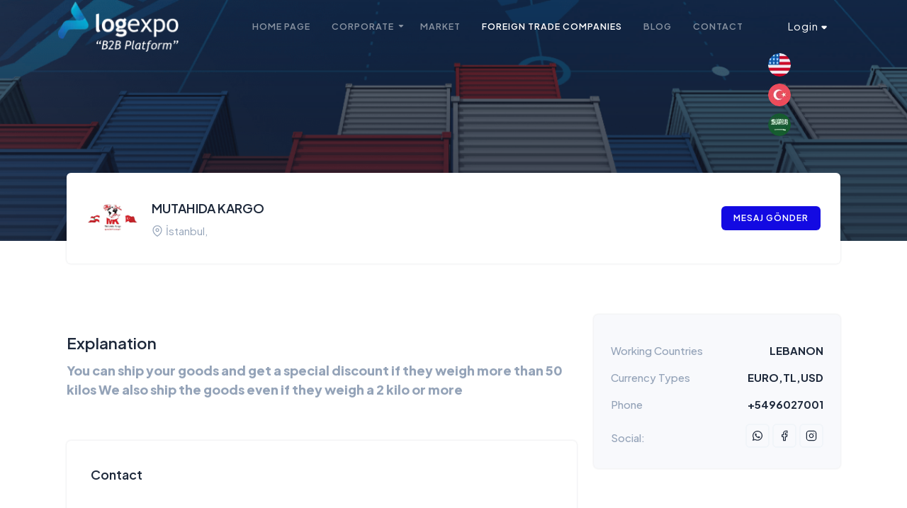

--- FILE ---
content_type: text/html; charset=utf-8
request_url: https://logexpoapp.com/en/b2b/companies/9246
body_size: 14934
content:
<!DOCTYPE html><html lang="en" dir="ltr"><head><meta charSet="utf-8"/><meta name="viewport" content="width=device-width, initial-scale=1"/><link rel="preload" href="/_next/static/media/2b3f1035ed87a788-s.p.woff2" as="font" crossorigin="" type="font/woff2"/><link rel="preload" as="image" href="https://organization-images-s3.logexpoapp.com/4afd0d91-8606-4d4b-bccf-1af7a4c35c23.jpg"/><link rel="stylesheet" href="/_next/static/css/d3df112486f97f47.css" data-precedence="next"/><link rel="stylesheet" href="/_next/static/css/e951b874d70f46ad.css" data-precedence="next"/><link rel="stylesheet" href="/_next/static/css/900d4f7287ceb080.css" data-precedence="next"/><link rel="preload" as="script" fetchPriority="low" href="/_next/static/chunks/webpack-81b54e88e1253c48.js"/><script src="/_next/static/chunks/fd9d1056-f0d3d0b1f0589ae3.js" async=""></script><script src="/_next/static/chunks/472-68e8162f4bf1429d.js" async=""></script><script src="/_next/static/chunks/main-app-b120517776e8c69c.js" async=""></script><script src="/_next/static/chunks/749-f6c07b15c3c12e46.js" async=""></script><script src="/_next/static/chunks/401-cc7805bed786976a.js" async=""></script><script src="/_next/static/chunks/app/%5Blocale%5D/layout-7026226232a69e23.js" async=""></script><script src="/_next/static/chunks/00cbbcb7-9690d17cc52205ca.js" async=""></script><script src="/_next/static/chunks/378-8f37e90738d1ae5d.js" async=""></script><script src="/_next/static/chunks/175-585f03e6029f9ac0.js" async=""></script><script src="/_next/static/chunks/491-9caf258677b5fff1.js" async=""></script><script src="/_next/static/chunks/224-5fae11555e41c8cc.js" async=""></script><script src="/_next/static/chunks/app/%5Blocale%5D/b2b/companies/%5Bcompany%5D/page-9ad8335e72a4c64d.js" async=""></script><title>Companies</title><meta name="description" content="Read our blogs for up-to-date information on foreign trade, logistics, customs, export, import, and much more."/><meta name="application-name" content="Logexpo"/><meta name="generator" content="35Inch"/><meta name="creator" content="35Inch"/><meta name="publisher" content="35Inch"/><meta name="robots" content="index, follow"/><meta name="subject" content="Tüm tekstil sektörü elinizin altında! Sektörün içinden gelen uzman bir firma olarak, sektörün ihtiyaçlarına yanıt verecek kullanıcı dostu bir sistem yarattık."/><meta name="author" content="LogExpo, info@logexpoapp.com"/><meta name="copyright" content="LogExpo"/><meta name="language" content="TR"/><meta name="revised" content="08 Mayıs 2024, Çarşamba 14:52:21"/><meta name="abstract" content="Tüm tekstil sektörü elinizin altında! Sektörün içinden gelen uzman bir firma olarak, sektörün ihtiyaçlarına yanıt verecek kullanıcı dostu bir sistem yarattık."/><meta name="topic" content="Tüm tekstil sektörü elinizin altında! Sektörün içinden gelen uzman bir firma olarak, sektörün ihtiyaçlarına yanıt verecek kullanıcı dostu bir sistem yarattık."/><meta name="summary" content="Tüm tekstil sektörü elinizin altında! Sektörün içinden gelen uzman bir firma olarak, sektörün ihtiyaçlarına yanıt verecek kullanıcı dostu bir sistem yarattık."/><meta name="Classification" content="Business"/><meta name="designer" content="LogExpo, info@logexpoapp.com 2024 &amp;copy; Tüm Hakları Saklıdır."/><meta name="replyTo" content="info@logexpoapp.com"/><meta name="owner" content="LogExpo, info@logexpoapp.com"/><meta name="url" content="https://logexpoapp.com/tr/b2b/bloglar/tekstilsektoru"/><meta name="identifier" content="https://logexpoapp.com/"/><meta name="directory" content="submission"/><meta name="category" content="Article"/><meta name="coverage" content="Worldwide"/><meta name="distribution" content="Global"/><meta name="rating" content="General"/><meta name="revisit" content="7 days"/><link rel="canonical" href="https://logexpoapp.com/"/><link rel="alternate" hrefLang="en-US" href="https://logexpoapp.com/en"/><link rel="alternate" hrefLang="ar-AR" href="https://logexpoapp.com/ar"/><meta property="og:title" content="Tekstil Üreticileri - LogExpo"/><meta property="og:description" content="Tüm tekstil sektörü elinizin altında! Sektörün içinden gelen uzman bir firma olarak, sektörün ihtiyaçlarına yanıt verecek kullanıcı dostu bir sistem yarattık."/><meta property="og:url" content="https://logexpoapp.com/tr/b2b/bloglar/tekstilsektoru"/><meta property="og:site_name" content="Logexpo"/><meta property="og:locale" content="tr_TR"/><meta property="og:type" content="website"/><meta name="twitter:card" content="Logexpo"/><meta name="twitter:site:id" content="1467726470533754880"/><meta name="twitter:creator" content="35Inch"/><meta name="twitter:creator:id" content="1467726470533754880"/><meta name="twitter:title" content="Logexpo"/><meta name="twitter:description" content="Türkiye’de üretilen kaliteli ürünleri satın alın. Lider B2B e-ticaret sitesi Logexpo güvenilir Tedarikçilerini, İmalatçılarını bulun."/><link rel="icon" href="/favicon.ico" type="image/x-icon" sizes="45x45"/><meta name="next-size-adjust"/><script src="/_next/static/chunks/polyfills-c67a75d1b6f99dc8.js" noModule=""></script></head><body class="__variable_69f1f2"><header style="display:block" id="topnav" class=" 
        
        undefined"><div class="container"><a title="this link will take you to the home page" class="logo" aria-label="logo" href="/en/b2b"><span class="logo-light-mode"><img alt="Logexpo logo black" loading="lazy" width="170" height="68" decoding="async" data-nimg="1" class="l-dark img-fluid" style="color:transparent" srcSet="/_next/image?url=%2Fimages%2Flogexpo_black.png&amp;w=256&amp;q=75 1x, /_next/image?url=%2Fimages%2Flogexpo_black.png&amp;w=384&amp;q=75 2x" src="/_next/image?url=%2Fimages%2Flogexpo_black.png&amp;w=384&amp;q=75"/><img alt="logexpo logo light" loading="lazy" width="170" height="68" decoding="async" data-nimg="1" class="l-light img-fluid" style="color:transparent" srcSet="/_next/image?url=%2Fimages%2Flogexpo.png&amp;w=256&amp;q=75 1x, /_next/image?url=%2Fimages%2Flogexpo.png&amp;w=384&amp;q=75 2x" src="/_next/image?url=%2Fimages%2Flogexpo.png&amp;w=384&amp;q=75"/></span><img alt="logexpo logo white" loading="lazy" width="120" height="48" decoding="async" data-nimg="1" class="logo-dark-mode" style="color:transparent" srcSet="/_next/image?url=%2Fimages%2Flogo-white.png&amp;w=128&amp;q=75 1x, /_next/image?url=%2Fimages%2Flogo-white.png&amp;w=256&amp;q=75 2x" src="/_next/image?url=%2Fimages%2Flogo-white.png&amp;w=256&amp;q=75"/></a><div><ul style="display:block" class="buy-button list-inline mb-0"><li class="list-inline-item ps-1 mb-0"><div class="dropdown"><div style="display:none"><div class="dropdown-menu dd-menu dropdown-menu-end bg-white rounded border-0 mt-3 p-0 show" style="width:240px;position:absolute;right:0"><div class="search-bar"><div id="itemSearch" class="menu-search mb-0"><form role="search" id="searchItemform" class="searchform" method="get"><input type="text" class="form-control rounded border" id="searchItem" placeholder="Search..." name="s"/><input type="submit" id="searchItemsubmit" value="Search"/></form></div></div></div></div></div></li><li style="color:white;border-radius:56px;padding:10px 20px 10px 20px;font-size:15px;font-weight:400;cursor:pointer;margin-left:10px;margin-right:3px;letter-spacing:1px" class="list-inline-item hover-blue ">Login<svg style="margin-left:4px" width="8" height="6" viewBox="0 0 8 6" fill="none" xmlns="http://www.w3.org/2000/svg"><path d="M0.642204 2.28125L3.34012 4.97917C3.43649 5.07573 3.55096 5.15235 3.67697 5.20462C3.80299 5.25689 3.93807 5.2838 4.0745 5.2838C4.21092 5.2838 4.34601 5.25689 4.47202 5.20462C4.59804 5.15235 4.7125 5.07573 4.80887 4.97917L7.50679 2.28125C8.16304 1.625 7.69429 0.500002 6.76721 0.500002L1.37137 0.500002C0.444287 0.500002 -0.0140457 1.625 0.642204 2.28125Z" fill="white"></path></svg><div style="display:none"><div class=" dropdown-menu dd-menu dropdown-menu-end bg-white rounded shadow border-0 mt-3 show"><a title="this link will take you to the login page" class="dropdown-item fw-medium fs-6" href="/en/b2b/login"><svg stroke="currentColor" fill="none" stroke-width="2" viewBox="0 0 24 24" stroke-linecap="round" stroke-linejoin="round" class="fea icon-sm me-2 align-middle" height="1em" width="1em" xmlns="http://www.w3.org/2000/svg"><path d="M20 21v-2a4 4 0 0 0-4-4H8a4 4 0 0 0-4 4v2"></path><circle cx="12" cy="7" r="4"></circle></svg>Login</a><div class="dropdown-divider border-top"></div><a title="this link will take you to the register page" class="dropdown-item fw-medium fs-6" href="/en/b2b/register"><svg stroke="currentColor" fill="none" stroke-width="2" viewBox="0 0 24 24" stroke-linecap="round" stroke-linejoin="round" class="fea icon-sm me-2 align-middle" height="1em" width="1em" xmlns="http://www.w3.org/2000/svg"><path d="M16 21v-2a4 4 0 0 0-4-4H5a4 4 0 0 0-4 4v2"></path><circle cx="8.5" cy="7" r="4"></circle><line x1="20" y1="8" x2="20" y2="14"></line><line x1="23" y1="11" x2="17" y2="11"></line></svg>Register</a></div></div></li><li class="list-inline-item ps-1 mb-0"><li class="menu "><li><button aria-label="Language" aria-labelledby="li" type="button" class=" btn btn-sm btn-icon btn-pills  "><img alt="languages" loading="lazy" width="33" height="33" decoding="async" data-nimg="1" class=" rounded-pill" style="color:transparent;margin-left:10px;z-index:1000" srcSet="/_next/image?url=%2Fimages%2Fennav.png&amp;w=48&amp;q=75 1x, /_next/image?url=%2Fimages%2Fennav.png&amp;w=96&amp;q=75 2x" src="/_next/image?url=%2Fimages%2Fennav.png&amp;w=96&amp;q=75"/></button><ul style="padding-left:6px;padding-right:0"><div style="cursor:pointer;position:relative;right:0px" locale="tr"><div class="dropdown-item" href="#"><img alt="Türkçe" loading="lazy" width="32" height="32" decoding="async" data-nimg="1" class=" rounded-pill" style="color:transparent" srcSet="/_next/image?url=%2Fimages%2Ftrnav.png&amp;w=32&amp;q=75 1x, /_next/image?url=%2Fimages%2Ftrnav.png&amp;w=64&amp;q=75 2x" src="/_next/image?url=%2Fimages%2Ftrnav.png&amp;w=64&amp;q=75"/></div></div><div style="cursor:pointer;position:relative;right:0px" locale="ar"><div class="dropdown-item" href="#"><img alt="العربية" loading="lazy" width="32" height="32" decoding="async" data-nimg="1" class=" rounded-pill" style="color:transparent" srcSet="/_next/image?url=%2Fimages%2Farnav.png&amp;w=32&amp;q=75 1x, /_next/image?url=%2Fimages%2Farnav.png&amp;w=64&amp;q=75 2x" src="/_next/image?url=%2Fimages%2Farnav.png&amp;w=64&amp;q=75"/></div></div></ul></li></li></li></ul></div><div id="navigation"><ul class="navigation-menu nav-right nav-light"><li class=" has-submenu parent-menu-item"><a title="this link will take you to the home page" href="/en/b2b">Home Page</a></li><li class=" has-submenu parent-menu-item"><a title="this link will take you to the about us page" style="margin-right:7px" href="#"> <!-- -->Corporate<!-- --> <span style="margin-right:7px" class="menu-arrow"></span> </a><ul class="submenu"><li class=""><a title="this link will take you to the job categories page" class="sub-menu-item" href="/en/b2b/about-us">About Us</a></li><li class=" has-submenu parent-menu-item"><a title="this link will take you to the privacy policy page" href="/en/b2b/kvkk">Privacy Policy</a></li><li class=" has-submenu parent-menu-item"><a title="this link will take you to the frequently asked questions page" href="/en/b2b/faq">Frequently Asked Questions</a></li></ul></li><li class=" has-submenu parent-menu-item"><a title="this link will take you to the products page1" href="/en/b2b/products">Market</a></li><li class=" has-submenu parent-menu-item"><a title="this link will take you to the companies page" style="color:white" href="
                        /en/b2b/companies
                        ">Foreign Trade Companies</a></li><li class=" has-submenu parent-menu-item"><a title="this link will take you to the blog page" href="/en/b2b/blogs">Blog</a></li><li class=""><a title="this link will take you to the contact page" class="sub-menu-item" href="/en/b2b/contact">Contact</a></li></ul></div></div></header><div class="Toastify"></div><section class="bg-half-170 d-table w-100" style="background-image:url(&#x27;/images/hero/company_detail_bg.png&#x27;);background-position:center"><div class="bg-overlay bg-gradient-overlay-2"></div></section><section class="section"><div class="container"><div class="row justify-content-center"><div class="col-12 mt-4"><div class="features-absolute"><div class="d-md-flex justify-content-between align-items-center bg-white shadow rounded p-4"><div class="d-flex align-items-center"><img src="https://organization-images-s3.logexpoapp.com/4afd0d91-8606-4d4b-bccf-1af7a4c35c23.jpg" style="width:80px;height:80px" class="img-fluid" alt=""/><div class="ms-3"><h5>MUTAHIDA KARGO</h5><span class="text-muted d-flex align-items-center"><svg stroke="currentColor" fill="none" stroke-width="2" viewBox="0 0 24 24" stroke-linecap="round" stroke-linejoin="round" class="fea icon-sm me-1" height="1em" width="1em" xmlns="http://www.w3.org/2000/svg"><path d="M21 10c0 7-9 13-9 13s-9-6-9-13a9 9 0 0 1 18 0z"></path><circle cx="12" cy="10" r="3"></circle></svg> <!-- -->İstanbul<!-- -->,<!-- --> </span></div></div><div class="mt-4 mt-md-0"><div style="background-color:rgba(19, 10, 226, 1)" class="btn btn-sm text-white  me-1">MESAJ GÖNDER</div></div></div></div></div></div></div><div class="container"><div class="row g-4"><div class="col-lg-8 col-md-7 col-12"><div class="col-12 mt-4"><h4 class="title mb-2">Explanation</h4><div class="text-muted"><h5><strong>You can ship your goods and get a special discount if they weigh more than 50 kilos We also ship the goods even if they weigh a 2 kilo or more</strong></h5><p><br></p></div></div><div id="form1" class="p-4 rounded shadow mt-4"><h5 style="padding:10px">Contact</h5><form class="mt-4"><div class="row"><div class="col-lg-6"><div class="mb-3"><label class="form-label fw-semibold">Your Name<!-- --> <span class="text-danger">*</span></label><input id="name" type="text" class="form-control" placeholder="Your Name" name="name" value=""/></div></div><div class="col-lg-6"><div class="mb-3"><label class="form-label fw-semibold">Email Address<!-- --> <span class="text-danger">*</span></label><input id="email" type="email" class="form-control" placeholder="Email Address" name="email" value=""/></div></div><div class="col-lg-6"><div class="mb-3"><label class="form-label fw-semibold">Phone Number<!-- --> <span class="text-danger">*</span></label><input id="phone" type="phone" class="form-control" placeholder="Phone Number" name="phone" value=""/></div></div><div class="col-lg-6"><div class="mb-3"><label class="form-label fw-semibold">Country<!-- --> <span class="text-danger">*</span></label><select class="form-control form-select" aria-label="Default select "><option value="">Country</option></select></div></div><div class="col-lg-12"><div class="mb-3"><label class="form-label fw-semibold">Subject<!-- --> <span class="text-danger">*</span></label><input id="subject" type="text" class="form-control" placeholder="Subject" name="subject"/></div></div><div class="col-12"><div class="mb-3"><label class="form-label fw-semibold">Your Note<!-- --> <span class="text-danger">*</span></label><textarea name="comments" id="comments" rows="4" class="form-control" placeholder="Your Note"></textarea></div></div></div><div class="row"><div class="col-12"><div class="d-grid"><div style="background-color:rgba(19, 10, 226, 1)" class="btn text-white">Send Message</div></div></div></div></form></div></div><div class="col-lg-4 col-md-5 col-12"><div class="card bg-light p-4 rounded shadow "><div class="mt-3"><div class="d-flex align-items-center justify-content-between "><span class="d-inline-flex align-items-center text-muted fw-medium">Working Countries</span><span style="text-align:right" class="fw-bold ">LEBANON</span></div><div class="d-flex align-items-center justify-content-between mt-3"><span class="d-inline-flex align-items-center text-muted fw-medium">Currency Types</span><span style="text-align:right" class="fw-bold">EURO,TL,USD</span></div><div class="d-flex align-items-center justify-content-between mt-3"><span class="d-inline-flex align-items-center text-muted fw-medium">Phone</span><span class="fw-bold">+<!-- -->5496027001</span></div><div class="d-flex align-items-center justify-content-between mt-3"><span class="text-muted fw-medium">Social<!-- -->:</span><ul class="list-unstyled social-icon text-sm-end mb-0"><li class="list-inline-item green1"><a target="_blank" class="rounded" aria-label="whatsapp.com" href=" 
                          https://wa.me/5496027001
                          "><svg stroke="currentColor" fill="currentColor" stroke-width="0" viewBox="0 0 448 512" class="fea icon-sm align-middle" height="1em" width="1em" xmlns="http://www.w3.org/2000/svg"><path d="M380.9 97.1C339 55.1 283.2 32 223.9 32c-122.4 0-222 99.6-222 222 0 39.1 10.2 77.3 29.6 111L0 480l117.7-30.9c32.4 17.7 68.9 27 106.1 27h.1c122.3 0 224.1-99.6 224.1-222 0-59.3-25.2-115-67.1-157zm-157 341.6c-33.2 0-65.7-8.9-94-25.7l-6.7-4-69.8 18.3L72 359.2l-4.4-7c-18.5-29.4-28.2-63.3-28.2-98.2 0-101.7 82.8-184.5 184.6-184.5 49.3 0 95.6 19.2 130.4 54.1 34.8 34.9 56.2 81.2 56.1 130.5 0 101.8-84.9 184.6-186.6 184.6zm101.2-138.2c-5.5-2.8-32.8-16.2-37.9-18-5.1-1.9-8.8-2.8-12.5 2.8-3.7 5.6-14.3 18-17.6 21.8-3.2 3.7-6.5 4.2-12 1.4-32.6-16.3-54-29.1-75.5-66-5.7-9.8 5.7-9.1 16.3-30.3 1.8-3.7.9-6.9-.5-9.7-1.4-2.8-12.5-30.1-17.1-41.2-4.5-10.8-9.1-9.3-12.5-9.5-3.2-.2-6.9-.2-10.6-.2-3.7 0-9.7 1.4-14.8 6.9-5.1 5.6-19.4 19-19.4 46.3 0 27.3 19.9 53.7 22.6 57.4 2.8 3.7 39.1 59.7 94.8 83.8 35.2 15.2 49 16.5 66.6 13.9 10.7-1.6 32.8-13.4 37.4-26.4 4.6-13 4.6-24.1 3.2-26.4-1.3-2.5-5-3.9-10.5-6.6z"></path></svg></a></li><li class="list-inline-item blue"><a target="_blank" class="rounded" aria-label="facebook.com" href="https://www.facebook.com/https://www.facebook.com/mutahidakargo/?locale=tr_TR"><svg stroke="currentColor" fill="none" stroke-width="2" viewBox="0 0 24 24" stroke-linecap="round" stroke-linejoin="round" class="fea icon-sm align-middle" height="1em" width="1em" xmlns="http://www.w3.org/2000/svg"><path d="M18 2h-3a5 5 0 0 0-5 5v3H7v4h3v8h4v-8h3l1-4h-4V7a1 1 0 0 1 1-1h3z"></path></svg></a></li><li class="list-inline-item red"><a target="_blank" class="rounded" aria-label="instagram.com" href="https://www.instagram.com/https://www.instagram.com/mutahidakargo/?hl=en"><svg stroke="currentColor" fill="none" stroke-width="2" viewBox="0 0 24 24" stroke-linecap="round" stroke-linejoin="round" class="fea icon-sm align-middle" height="1em" width="1em" xmlns="http://www.w3.org/2000/svg"><rect x="2" y="2" width="20" height="20" rx="5" ry="5"></rect><path d="M16 11.37A4 4 0 1 1 12.63 8 4 4 0 0 1 16 11.37z"></path><line x1="17.5" y1="6.5" x2="17.51" y2="6.5"></line></svg></a></li></ul></div></div></div></div></div></div></section><footer class="bg-footer"><div class="py-5"><div class="container"><div class="row align-items-center"><div class="col-lg-10"><div class="section-title"><div class="d-flex align-items-center"><div class="flex-1 ms-3"><div class="fw-bold text-white mb-2 fs-4">Do You Want to Increase Your Exports? Register Now and Upload Your Products Quickly!</div><p class="text-white-50 mb-0">Sorem ipsum dolor sit amet, consectetur adipiscing elit. Etiam eu turpis molestie, dictum est a, mattis tellus. Sed dignissim, metus nec fringilla accumsan, risus sem sollicitudin lacus, ut interdum tellus elit sed risus. Maecenas eget condimentum velit</p></div></div></div></div><div class="col-lg-2 mt-4 mt-lg-0"><div class="text-md-end  ms-sm-0 d-flex justify-content-center align-content-center "><a title="this link will take you to the sign up page" class="btn btn-primary" href="/en/b2b/register">Sign Up<svg style="margin-left:10px" width="10" height="10" viewBox="0 0 10 10" fill="none" xmlns="http://www.w3.org/2000/svg"><path d="M0.333364 5.58322L0.333364 4.41655L7.33336 4.41655L4.12503 1.20822L4.95336 0.379883L9.57336 4.99988L4.95336 9.61988L4.12503 8.79155L7.33336 5.58322L0.333364 5.58322Z" fill="white"></path></svg></a></div></div></div></div></div><div class="container"><div class="row"><div class="col-12"><div class="py-5 footer-bar"><div class="row align-items-center"><div class="col-sm-3"><div class="text-center text-sm-start"><a title="this link will take you to the home page" aria-label="logo" href="/en/b2b"><img alt="footerlogo" loading="lazy" width="173" height="72" decoding="async" data-nimg="1" style="color:transparent" srcSet="/_next/image?url=%2Fimages%2Flogexpo.png&amp;w=256&amp;q=75 1x, /_next/image?url=%2Fimages%2Flogexpo.png&amp;w=384&amp;q=75 2x" src="/_next/image?url=%2Fimages%2Flogexpo.png&amp;w=384&amp;q=75"/></a></div></div><div class="col-sm-9 mt-4 mt-sm-0"><ul class="list-unstyled footer-list terms-service text-center text-sm-end mb-0"><li class="list-inline-item my-2 mx-2"><a title="this link will take you to the home page" aria-label="Home" class="text-foot fs-6 fw-medium me-2" href="/en/b2b">Home Page</a></li><li class="list-inline-item my-2  mx-2"><a title="this link will take you to the products page1" aria-label="Products" class="text-foot fs-6 fw-medium me-2" href="/en/b2b/products">Market</a></li><li class="list-inline-item my-2  mx-2"><a title="this link will take you to the companies page" aria-label="Companies" class="text-foot fs-6 fw-medium me-2" href="
                          /en/b2b/companies
                          ">Foreign Trade Companies</a></li><li class="list-inline-item my-2  mx-2"><a title="this link will take you to the blog page" aria-label="Blog" class="text-foot fs-6 fw-medium" href="/en/b2b/blogs">Blog</a></li><li class="list-inline-item my-2  mx-2"><a title="this link will take you to the contact page" class="text-foot fs-6 fw-medium" aria-label="Contact us" href="/en/b2b/contact">Contact</a></li></ul></div></div></div></div></div></div><div class="py-4 footer-bar"><div class="container text-center"><div class="row align-items-center"><div class="col-sm-6"><div class="text-sm-start"><p class="mb-0 fw-medium">All Rights Reserved<!-- --> © 2024</p></div></div><div class="col-sm-6 mt-4 mt-sm-0 pt-2 pt-sm-0"><ul class="list-unstyled social-icon foot-social-icon text-sm-end mb-0"><li class="list-inline-item"><a title="this link will take you to the facebook page" rel="nofollow" target="_blank" class="rounded" aria-label="Facebook" href="https://www.facebook.com/"><svg stroke="currentColor" fill="none" stroke-width="2" viewBox="0 0 24 24" stroke-linecap="round" stroke-linejoin="round" class="fea icon-sm align-middle" height="1em" width="1em" xmlns="http://www.w3.org/2000/svg"><path d="M18 2h-3a5 5 0 0 0-5 5v3H7v4h3v8h4v-8h3l1-4h-4V7a1 1 0 0 1 1-1h3z"></path></svg></a></li><li class="list-inline-item"><a title="this link will take you to the instagram page" rel="nofollow" target="_blank" class="rounded" aria-label="Instagram" href="https://www.instagram.com/"><svg stroke="currentColor" fill="none" stroke-width="2" viewBox="0 0 24 24" stroke-linecap="round" stroke-linejoin="round" class="fea icon-sm align-middle" height="1em" width="1em" xmlns="http://www.w3.org/2000/svg"><rect x="2" y="2" width="20" height="20" rx="5" ry="5"></rect><path d="M16 11.37A4 4 0 1 1 12.63 8 4 4 0 0 1 16 11.37z"></path><line x1="17.5" y1="6.5" x2="17.51" y2="6.5"></line></svg></a></li><li class="list-inline-item"><a title="this link will take you to the twitter page" rel="nofollow" target="_blank" class="rounded" aria-label="Twitter" href="https://twitter.com/"><svg stroke="currentColor" fill="currentColor" stroke-width="0" viewBox="0 0 16 16" height="1em" width="1em" xmlns="http://www.w3.org/2000/svg"><path d="M12.6.75h2.454l-5.36 6.142L16 15.25h-4.937l-3.867-5.07-4.425 5.07H.316l5.733-6.57L0 .75h5.063l3.495 4.633L12.601.75Zm-.86 13.028h1.36L4.323 2.145H2.865l8.875 11.633Z"></path></svg></a></li></ul></div></div></div></div></footer><a id="back-to-top" class="back-to-top rounded fs-5" style="display:none" href="#"><svg stroke="currentColor" fill="none" stroke-width="2" viewBox="0 0 24 24" stroke-linecap="round" stroke-linejoin="round" class="fea icon-sm align-middle" height="1em" width="1em" xmlns="http://www.w3.org/2000/svg"><line x1="12" y1="19" x2="12" y2="5"></line><polyline points="5 12 12 5 19 12"></polyline></svg></a><script src="/_next/static/chunks/webpack-81b54e88e1253c48.js" async=""></script><script>(self.__next_f=self.__next_f||[]).push([0]);self.__next_f.push([2,null])</script><script>self.__next_f.push([1,"0:\"$L1\"\n"])</script><script>self.__next_f.push([1,"2:HL[\"/_next/static/media/2b3f1035ed87a788-s.p.woff2\",\"font\",{\"crossOrigin\":\"\",\"type\":\"font/woff2\"}]\n3:HL[\"/_next/static/css/d3df112486f97f47.css\",\"style\"]\n4:HL[\"/_next/static/css/e951b874d70f46ad.css\",\"style\"]\n5:HL[\"/_next/static/css/900d4f7287ceb080.css\",\"style\"]\n"])</script><script>self.__next_f.push([1,"6:I[33728,[],\"\"]\n8:I[29928,[],\"\"]\n9:I[56954,[],\"\"]\na:I[7264,[],\"\"]\n"])</script><script>self.__next_f.push([1,"1:[null,[\"$\",\"$L6\",null,{\"buildId\":\"vgfOe2m_1QVZoop7V4KGD\",\"assetPrefix\":\"\",\"initialCanonicalUrl\":\"/en/b2b/companies/9246\",\"initialTree\":[\"\",{\"children\":[[\"locale\",\"en\",\"d\"],{\"children\":[\"b2b\",{\"children\":[\"companies\",{\"children\":[[\"company\",\"9246\",\"d\"],{\"children\":[\"__PAGE__\",{}]}]}]}]},\"$undefined\",\"$undefined\",true]}],\"initialHead\":[false,\"$L7\"],\"globalErrorComponent\":\"$8\",\"children\":[\"$\",\"$L9\",null,{\"parallelRouterKey\":\"children\",\"segmentPath\":[\"children\"],\"loading\":\"$undefined\",\"loadingStyles\":\"$undefined\",\"loadingScripts\":\"$undefined\",\"hasLoading\":false,\"error\":\"$undefined\",\"errorStyles\":\"$undefined\",\"errorScripts\":\"$undefined\",\"template\":[\"$\",\"$La\",null,{}],\"templateStyles\":\"$undefined\",\"templateScripts\":\"$undefined\",\"notFound\":[[\"$\",\"title\",null,{\"children\":\"404: This page could not be found.\"}],[\"$\",\"div\",null,{\"style\":{\"fontFamily\":\"system-ui,\\\"Segoe UI\\\",Roboto,Helvetica,Arial,sans-serif,\\\"Apple Color Emoji\\\",\\\"Segoe UI Emoji\\\"\",\"height\":\"100vh\",\"textAlign\":\"center\",\"display\":\"flex\",\"flexDirection\":\"column\",\"alignItems\":\"center\",\"justifyContent\":\"center\"},\"children\":[\"$\",\"div\",null,{\"children\":[[\"$\",\"style\",null,{\"dangerouslySetInnerHTML\":{\"__html\":\"body{color:#000;background:#fff;margin:0}.next-error-h1{border-right:1px solid rgba(0,0,0,.3)}@media (prefers-color-scheme:dark){body{color:#fff;background:#000}.next-error-h1{border-right:1px solid rgba(255,255,255,.3)}}\"}}],[\"$\",\"h1\",null,{\"className\":\"next-error-h1\",\"style\":{\"display\":\"inline-block\",\"margin\":\"0 20px 0 0\",\"padding\":\"0 23px 0 0\",\"fontSize\":24,\"fontWeight\":500,\"verticalAlign\":\"top\",\"lineHeight\":\"49px\"},\"children\":\"404\"}],[\"$\",\"div\",null,{\"style\":{\"display\":\"inline-block\"},\"children\":[\"$\",\"h2\",null,{\"style\":{\"fontSize\":14,\"fontWeight\":400,\"lineHeight\":\"49px\",\"margin\":0},\"children\":\"This page could not be found.\"}]}]]}]}]],\"notFoundStyles\":[],\"initialChildNode\":[null,\"$Lb\",null],\"childPropSegment\":[\"locale\",\"en\",\"d\"],\"styles\":[[\"$\",\"link\",\"0\",{\"rel\":\"stylesheet\",\"href\":\"/_next/static/css/d3df112486f97f47.css\",\"precedence\":\"next\",\"crossOrigin\":\"$undefined\"}],[\"$\",\"link\",\"1\",{\"rel\":\"stylesheet\",\"href\":\"/_next/static/css/e951b874d70f46ad.css\",\"precedence\":\"next\",\"crossOrigin\":\"$undefined\"}]]}]}]]\n"])</script><script>self.__next_f.push([1,"b:[\"$\",\"html\",null,{\"lang\":\"en\",\"dir\":\"ltr\",\"children\":\"$Lc\"}]\n"])</script><script>self.__next_f.push([1,"7:[[\"$\",\"meta\",\"0\",{\"name\":\"viewport\",\"content\":\"width=device-width, initial-scale=1\"}],[\"$\",\"meta\",\"1\",{\"charSet\":\"utf-8\"}],[\"$\",\"title\",\"2\",{\"children\":\"Companies\"}],[\"$\",\"meta\",\"3\",{\"name\":\"description\",\"content\":\"Read our blogs for up-to-date information on foreign trade, logistics, customs, export, import, and much more.\"}],[\"$\",\"meta\",\"4\",{\"name\":\"application-name\",\"content\":\"Logexpo\"}],[\"$\",\"meta\",\"5\",{\"name\":\"generator\",\"content\":\"35Inch\"}],[\"$\",\"meta\",\"6\",{\"name\":\"creator\",\"content\":\"35Inch\"}],[\"$\",\"meta\",\"7\",{\"name\":\"publisher\",\"content\":\"35Inch\"}],[\"$\",\"meta\",\"8\",{\"name\":\"robots\",\"content\":\"index, follow\"}],[\"$\",\"meta\",\"9\",{\"name\":\"subject\",\"content\":\"Tüm tekstil sektörü elinizin altında! Sektörün içinden gelen uzman bir firma olarak, sektörün ihtiyaçlarına yanıt verecek kullanıcı dostu bir sistem yarattık.\"}],[\"$\",\"meta\",\"10\",{\"name\":\"author\",\"content\":\"LogExpo, info@logexpoapp.com\"}],[\"$\",\"meta\",\"11\",{\"name\":\"copyright\",\"content\":\"LogExpo\"}],[\"$\",\"meta\",\"12\",{\"name\":\"language\",\"content\":\"TR\"}],[\"$\",\"meta\",\"13\",{\"name\":\"revised\",\"content\":\"08 Mayıs 2024, Çarşamba 14:52:21\"}],[\"$\",\"meta\",\"14\",{\"name\":\"abstract\",\"content\":\"Tüm tekstil sektörü elinizin altında! Sektörün içinden gelen uzman bir firma olarak, sektörün ihtiyaçlarına yanıt verecek kullanıcı dostu bir sistem yarattık.\"}],[\"$\",\"meta\",\"15\",{\"name\":\"topic\",\"content\":\"Tüm tekstil sektörü elinizin altında! Sektörün içinden gelen uzman bir firma olarak, sektörün ihtiyaçlarına yanıt verecek kullanıcı dostu bir sistem yarattık.\"}],[\"$\",\"meta\",\"16\",{\"name\":\"summary\",\"content\":\"Tüm tekstil sektörü elinizin altında! Sektörün içinden gelen uzman bir firma olarak, sektörün ihtiyaçlarına yanıt verecek kullanıcı dostu bir sistem yarattık.\"}],[\"$\",\"meta\",\"17\",{\"name\":\"Classification\",\"content\":\"Business\"}],[\"$\",\"meta\",\"18\",{\"name\":\"designer\",\"content\":\"LogExpo, info@logexpoapp.com 2024 \u0026copy; Tüm Hakları Saklıdır.\"}],[\"$\",\"meta\",\"19\",{\"name\":\"replyTo\",\"content\":\"info@logexpoapp.com\"}],[\"$\",\"meta\",\"20\",{\"name\":\"owner\",\"content\":\"LogExpo, info@logexpoapp.com\"}],[\"$\",\"meta\",\"21\",{\"name\":\"url\",\"content\":\"https://logexpoapp.com/tr/b2b/bloglar/tekstilsektoru\"}],[\"$\",\"meta\",\"22\",{\"name\":\"identifier\",\"content\":\"https://logexpoapp.com/\"}],[\"$\",\"meta\",\"23\",{\"name\":\"directory\",\"content\":\"submission\"}],[\"$\",\"meta\",\"24\",{\"name\":\"category\",\"content\":\"Article\"}],[\"$\",\"meta\",\"25\",{\"name\":\"coverage\",\"content\":\"Worldwide\"}],[\"$\",\"meta\",\"26\",{\"name\":\"distribution\",\"content\":\"Global\"}],[\"$\",\"meta\",\"27\",{\"name\":\"rating\",\"content\":\"General\"}],[\"$\",\"meta\",\"28\",{\"name\":\"revisit\",\"content\":\"7 days\"}],[\"$\",\"link\",\"29\",{\"rel\":\"canonical\",\"href\":\"https://logexpoapp.com/\"}],[\"$\",\"link\",\"30\",{\"rel\":\"alternate\",\"hrefLang\":\"en-US\",\"href\":\"https://logexpoapp.com/en\"}],[\"$\",\"link\",\"31\",{\"rel\":\"alternate\",\"hrefLang\":\"ar-AR\",\"href\":\"https://logexpoapp.com/ar\"}],[\"$\",\"meta\",\"32\",{\"property\":\"og:title\",\"content\":\"Tekstil Üreticileri - LogExpo\"}],[\"$\",\"meta\",\"33\",{\"property\":\"og:description\",\"content\":\"Tüm tekstil sektörü elinizin altında! Sektörün içinden gelen uzman bir firma olarak, sektörün ihtiyaçlarına yanıt verecek kullanıcı dostu bir sistem yarattık.\"}],[\"$\",\"meta\",\"34\",{\"property\":\"og:url\",\"content\":\"https://logexpoapp.com/tr/b2b/bloglar/tekstilsektoru\"}],[\"$\",\"meta\",\"35\",{\"property\":\"og:site_name\",\"content\":\"Logexpo\"}],[\"$\",\"meta\",\"36\",{\"property\":\"og:locale\",\"content\":\"tr_TR\"}],[\"$\",\"meta\",\"37\",{\"property\":\"og:type\",\"content\":\"website\"}],[\"$\",\"meta\",\"38\",{\"name\":\"twitter:card\",\"content\":\"Logexpo\"}],[\"$\",\"meta\",\"39\",{\"name\":\"twitter:site:id\",\"content\":\"1467726470533754880\"}],[\"$\",\"meta\",\"40\",{\"name\":\"twitter:creator\",\"content\":\"35Inch\"}],[\"$\",\"meta\",\"41\",{\"name\":\"twitter:creator:id\",\"content\":\"1467726470533754880\"}],[\"$\",\"meta\",\"42\",{\"name\":\"twitter:title\",\"content\":\"Logexpo\"}],[\"$\",\"meta\",\"43\",{\"name\":\"twitter:description\",\"content\":\"Türkiye’de üretilen kaliteli ürünleri satın alın. Lider B2B e-ticaret sitesi Logexpo güvenilir Tedarikçilerini, İmalatçılarını bulun.\"}],[\"$\",\"link\",\"44\",{\"rel\":\"icon\",\"href\":\"/favicon.ico\",\"type\":\"image/x-icon\",\"sizes\":\"45x45\"}],[\"$\",\"meta\",\"45\",{\"name\":\"next-size-adjust\"}]]\n"])</script><script>self.__next_f.push([1,"d:I[44813,[\"749\",\"static/chunks/749-f6c07b15c3c12e46.js\",\"401\",\"static/chunks/401-cc7805bed786976a.js\",\"203\",\"static/chunks/app/%5Blocale%5D/layout-7026226232a69e23.js\"],\"\"]\ne:I[57952,[\"749\",\"static/chunks/749-f6c07b15c3c12e46.js\",\"401\",\"static/chunks/401-cc7805bed786976a.js\",\"203\",\"static/chunks/app/%5Blocale%5D/layout-7026226232a69e23.js\"],\"\"]\nf:I[45718,[\"749\",\"static/chunks/749-f6c07b15c3c12e46.js\",\"401\",\"static/chunks/401-cc7805bed786976a.js\",\"203\",\"static/chunks/app/%5Blocale%5D/layout-7026226232a69e23"])</script><script>self.__next_f.push([1,".js\"],\"LoginProvider\"]\n10:I[73729,[\"749\",\"static/chunks/749-f6c07b15c3c12e46.js\",\"401\",\"static/chunks/401-cc7805bed786976a.js\",\"203\",\"static/chunks/app/%5Blocale%5D/layout-7026226232a69e23.js\"],\"StateProvider\"]\n11:I[81224,[\"749\",\"static/chunks/749-f6c07b15c3c12e46.js\",\"401\",\"static/chunks/401-cc7805bed786976a.js\",\"203\",\"static/chunks/app/%5Blocale%5D/layout-7026226232a69e23.js\"],\"\"]\n12:[\"locale\",\"en\",\"d\"]\n"])</script><script>self.__next_f.push([1,"c:[\"$\",\"$Ld\",null,{\"locale\":\"en\",\"now\":\"$D2026-01-20T03:06:57.196Z\",\"timeZone\":\"UTC\",\"messages\":{\"navbar-about\":\"About\",\"navbar-service\":\"Service\",\"navbar-app\":\"Application\",\"navbar-prop\":\"Features\",\"navbar-warehouse\":\"Warehouse\",\"navbar-b2b\":\"B2B Platform\",\"call-us\":\"Call Us\",\"blog\":\"Blog\",\"sss\":\"F.A.Q\",\"copyright\":\"All rights reserved.\",\"header-title\":\"The Leading Solution for Foreign Trade!\",\"header-desc\":\"Logexpo is a pioneering technology application designed to effectively manage and improve your foreign trade processes. Developed to help companies manage their foreign trade operations more efficiently, this application reinforces its leadership in the sector with the unique features it offers.\",\"icondesc1\":\"24/7 Software Support\",\"icondesc2\":\"Order Management\",\"icondesc3\":\"Shipment Management\",\"icondesc4\":\"Inventory Management\",\"icondesc5\":\"Smart product packaging\",\"icondesc6\":\"Fully customizable management setup\",\"infotitle1\":\"SECURE\",\"infodesc1\":\"All your shipment and user information will be shared only with the users you specify.\",\"infotitle2\":\"CAN BE PRIVATIZED\",\"infodesc2\":\"Default order and shipment flows can be configured according to your company's internal workings.\",\"infotitle3\":\"TRANSPARENCY\",\"infodesc3\":\"The process steps take place in a transparent environment where all users are involved.\",\"infotitle4\":\"USER FRIENDLY\",\"infodesc4\":\"With user-friendly web and mobile interfaces, all user groups can easily participate in the processes.\",\"slidertitle\":\"User Groups\",\"slidertitle1\":\"Staff-Employee\",\"sliderdesc1\":\"It is the group that includes users within organizations and companies. They manage the processes and fulfill the tasks in the system in accordance with their assigned roles.\",\"slidertitle2\":\"Customer\",\"sliderdesc2\":\"They are users who place orders from suppliers in the system through organizations and track these orders through the system.\",\"slidertitle3\":\"Supplier\",\"sliderdesc3\":\"They are the users within the organizations that transmit the orders of the customers to the organization that will be the intermediary for the shipment.\",\"slidertitle4\":\"Forwarder\",\"sliderdesc4\":\"They are the users with whom organizations contract for the shipment of the orders they receive through bidding or assignment and who are responsible for preparing the legal documents of the shipments.\",\"slidertitle5\":\"Customs Agent\",\"sliderdesc5\":\"These are the users who work under organizations and follow and manage the customs processes of organization shipments.\",\"slidertitle6\":\"Partner\",\"sliderdesc6\":\"They are the users responsible for receiving the shipments whose customs processes are completed from the counter customs and delivering them to the customer.\",\"slidertitle7\":\"Shareholder-Investor\",\"sliderdesc7\":\"Users who contribute to the organization's capital in different ways and want to observe the state of the organization.\",\"warehouse1title\":\"Worldwide\",\"warehouse2title\":\"Network\",\"warehouse1desc\":\"Expand your business network by working with other companies around the world.\",\"warehouse2desc\":\"Manage your organization's processes smoothly with a reliable and stable system.\",\"warehouse3desc\":\"Increase your customer credibility by 50% and speed up stakeholder engagement by 65% with transparent and easy-to-manage processes.\",\"content1title\":\"Flexible Role Structure\",\"content1_1desc\":\"Set and manage the screens visible to users within your organization as you wish.\",\"content1_2desc\":\"Mask selected customer information for specific staff members.\",\"content1_3desc\":\"Organize the points where your employees intervene in your workflow steps.\",\"content2title\":\"Flexible Workflow and Notification Structure\",\"content2_1desc\":\"Choose which names your order and shipment processes will appear to different users.\",\"content2_2desc\":\"Configure how your staff and other users intervene in your processes.\",\"content2_3desc\":\"Set up your own notification schema by personalizing the notifications that will go to your users as the process steps are passed.\",\"content3title\":\"Warehouse Management\",\"content3_1desc\":\"Create the organization's warehouse structures in the system and manage your order stocks.\",\"content3_2desc\":\"Define the lower levels and shelves of your warehouses to the system and achieve streamlined warehouse management processes.\",\"content3_3desc\":\"Easily organize your packages and parcels with drag and drop on the dedicated warehouse management screen.\",\"content4title\":\"Registry Structure\",\"content4_1desc\":\"Classify companies within your organization with a defined scoring algorithm.\",\"content4_2desc\":\"Provide feedback to your stakeholders on their performance with a customizable algorithm based on order volume, fulfillment rate, personal ratings and reviews.\",\"content5title\":\"Company - Branch Structure\",\"content5_1desc\":\"Identify and manage companies, suppliers, customers and other stakeholders connected to your organization.\",\"content5_2desc\":\"Define branches and users for your sub-units and limit their authorizations by controlling them with role structure.\",\"content5_3desc\":\"Operate smoothly by defining your own special process to the system with a flexible structure.\",\"content6title\":\"Order - Shipment Management\",\"content6_1desc\":\"Create your customers' orders and requisition products from suppliers to your defined warehouses.\",\"content6_2desc\":\"Create shipments with incoming products and manage the process up to the point of customer delivery.\",\"content6_3desc\":\"Send process information notifications to user groups at the points you determine.\",\"content7title\":\"Finance Management\",\"content7_1desc\":\"All steps within the system are connected to a financial infrastructure in the background.\",\"content7_2desc\":\"Define your cash registers, manage your accounts and balance sheets and share your company's financial status with your partners.\",\"content7_3desc\":\"Perform your cash transactions automatically while the order progresses with special financial transactions linked to order steps.\",\"crmtext\":\"Just Click, Speed Up Your Business User-Friendly CRM!\",\"b2btext\":\"Tens of Thousands of Product Categories and Thousands of Local Suppliers are on Logexpo B2B Platform!\",\"button\":\"Get Started\",\"validation.same_record.user_phone\":\"This phone number is already registered!\",\"validation.same_record.user_email\":\"This email address is already registered!\",\"validation_same_record_user_loginId\":\"This username is already registered!\",\"web\":{\"general_home_page\":\"Home Page\",\"general_corporate\":\"Corporate\",\"product_contact\":\"Contact\",\"general_about\":\"About Us\",\"general_market\":\"Market\",\"search_foreign_trade_companies\":\"Foreign Trade Companies\",\"layout_header_blog\":\"Blog\",\"layout_login\":\"Login\",\"layout_logout\":\"Logout\",\"layout_register\":\"Register\",\"layout_header_privacy_policy\":\"Privacy Policy\",\"layout_header_faq\":\"Frequently Asked Questions\",\"faq_desc\":\"We have answered some questions you may want to know.\",\"header_title\":\"Meet Worldwide Suppliers, Leader in Export and Import: Logexpo B2B Platform!\",\"layout_searchbar\":\"Search\",\"searhbar_placeholder\":\"Supplier companies, products, or anything on your mind...\",\"categories_title\":\"Hundreds of Categories, Thousands of Products\",\"more_category\":\"More Categories\",\"about_title\":\"Practical Solution from Experts in the Heart of the Industry\",\"about_body\":\"Foreign trade processes are complex and difficult to manage due to both the length of the transaction chain and the different individuals and companies involved in the processes. Thanks to Logexpo developed by experts from within the industry, you can now manage all your processes through a single application. Say goodbye to instant messaging applications, long-named Excel files that you can't remember which shipment they belong to, and critical emails that you miss in the hustle and bustle!\",\"sign_up_now\":\"Sign Up Now!\",\"sign_up\":\"Sign Up\",\"supplier_title\":\"Prominent Supplier Companies by Sector\",\"info_title\":\"Logexpo: Empowering Global Trade! Embark on a Journey to Success with 650+ Trusted Suppliers Worldwide.\",\"info_body\":\"As a leader in global trade, Logexpo brings together the business world worldwide with our B2B platform. Logexpo's goal is to unite the business world worldwide with more than 650 trusted suppliers and to remove boundaries. Whatever your industry, the Logexpo B2B platform accelerates your business processes with its wide supplier network and effective communication tools. Logexpo B2B platform is with you to gain a competitive advantage in the global market and achieve success!\",\"international_companies_title\":\"Reaching International Shipping Companies is Now Easy\",\"international_companies_body\":\"After reaching agreements with the suppliers you contact, all internationally recognized cargo companies' service qualities are together for you to easily plan the shipment processes of your products.\",\"working_countries\":\"Working Countries\",\"details\":\"Details\",\"explanation\":\"Explanation\",\"footer_title\":\"Do You Want to Increase Your Exports? Register Now and Upload Your Products Quickly!\",\"copyright\":\"All Rights Reserved\",\"general_products\":\"Products\",\"sidebar_categories\":\"Categories\",\"search_question\":\"What's on your mind?\",\"action_clear\":\"Clear\",\"no_category\":\"Category Not Found\",\"product_address\":\"Address\",\"product_country\":\"Country\",\"product_city\":\"City\",\"town\":\"Town\",\"category_suppliers\":\"Suppliers\",\"no_supplier\":\"Supplier Not Found\",\"category_production_period\":\"Production Period\",\"category_product_types\":\"Product Types\",\"working_types\":\"Working Types\",\"category_currency_types\":\"Currency Types\",\"monthly_production_capacity\":\"Monthly Production Capacity\",\"category_worker_count\":\"Worker Count\",\"category_min_order_count\":\"Minimum Order Count\",\"category_min_order_price\":\"Minimum Order Price\",\"clear_filters\":\"Clear Filters\",\"companies\":\"Companies\",\"company_page_title\":\"Cross Borders, We Ease Your Load!\",\"toWhere\":\"To Where\",\"fromWhere\":\"From Where\",\"see_all\":\"See All\",\"companies_title\":\"Reaching International Shipping Companies is Now Easy\",\"companies_body\":\"After reaching agreements with the suppliers you contact, all internationally recognized cargo companies' service qualities are together for you to easily plan the shipment processes of your products.\",\"more_company\":\"More Companies\",\"contact_us\":\"Contact Us\",\"contact_form_name\":\"Your Name\",\"contact_form_phone\":\"Phone Number\",\"contact_form_email\":\"Email Address\",\"contact_form_subject\":\"Subject\",\"contact_form_note\":\"Your Note\",\"contact_form_send\":\"Send Your Message\",\"register_phone\":\"Phone\",\"product_email\":\"Email\",\"location\":\"Location\",\"maps\":\"View on Google Maps\",\"login_info_text\":\"With LogExpo, the industry is at your fingertips!\",\"layout_password\":\"Password\",\"remember_me\":\"Remember Me\",\"forgot_password\":\"Forgot Password\",\"no_account\":\"Don't have an account?\",\"user\":\"New User\",\"supplier\":\"Supplier\",\"trader\":\"Foreign Trade\",\"area_code\":\"Area Code\",\"register_loginid\":\"Username\",\"register_i_accept_the_kvkk_agreement\":\"I have read, understood, and accepted the KVKK Disclosure.\",\"register_i_accept_the_kk_agreement\":\"I have read, understood, and accepted the Terms of Use.\",\"register_organization_name\":\"Organization Name\",\"success_register\":\"Registration Successful\",\"error_register\":\"Registration Failed\",\"error_login\":\"Login Failed\",\"error_contact\":\"Message Not Sent\",\"success_contact\":\"Your Message has been Sent Successfully\",\"empty_fields\":\"Please Fill in All Fields\",\"firstname\":\"First Name\",\"lastname\":\"Last Name\",\"product_keywords\":\"Keywords\",\"see_supplier\":\"See Supplier\",\"product_category_other_products\":\"Other Products in Category\",\"references_no\":\"Reference No\",\"register_date\":\"Registration Date\",\"last_update_date\":\"Last Update Date\",\"currencies_used\":\"Currencies Used\",\"tel1\":\"Phone 1\",\"tel2\":\"Phone 2\",\"continent\":\"Continent\",\"social\":\"Social\",\"send_message\":\"Send Message\",\"less_category\":\"Fewer Categories\",\"no_company\":\"Company Not Found\",\"read_now\":\"Read Now\",\"no_blogs_found\":\"No Blogs Found\",\"last_blogs\":\"Last Blogs\",\"tags\":\"Tags\",\"blogs_title\":\"Blogs\",\"blogs_desc\":\"Read our blogs for up-to-date information on foreign trade, logistics, customs, export, import, and much more.\",\"contact_title\":\"Contact\",\"contact_desc\":\"Fill out the form below to send us your questions, suggestions, and complaints.\",\"blog_title\":\"Blog\",\"blog_desc\":\"Read our blogs for up-to-date information on foreign trade, logistics, customs, export, import, and much more.\",\"companies_title_seo\":\"Companies\",\"companies_desc_seo\":\"Read our blogs for up-to-date information on foreign trade, logistics, customs, export, import, and much more.\",\"about_us_title\":\"About Us\",\"about_us_desc_seo\":\"About Us, Logexpo is a pioneering technology application designed to effectively manage and improve your foreign trade processes. Developed to help companies manage their foreign trade operations more efficiently, this application strengthens its leadership in the industry with its unique features.\",\"kvkk_title\":\"KVKK Clarification Text\",\"kvkk_desc\":\"KVKK Clarification Text, Logexpo is a pioneering technology application designed to effectively manage and improve your foreign trade processes. Developed to help companies manage their foreign trade operations more efficiently, this application strengthens its leadership in the industry with its unique features.\",\"faq_title\":\"Frequently Asked Questions\",\"faq_desc_seo\":\"Frequently Asked Questions, Logexpo is a pioneering technology application designed to effectively manage and improve your foreign trade processes. Developed to help companies manage their foreign trade operations more efficiently, this application strengthens its leadership in the industry with its unique features.\",\"verification_code\":\"Verification Code\",\"enter_code\":\"Please enter the verification code sent to your phone\",\"approve\":\"Approve\",\"send_again\":\"Send Code Again\",\"approve_kvkk\":\"You must accept the terms of use and KVKK!\",\"correct_email\":\"Please enter a valid email address!\",\"correct_verification_code\":\"You entered an incomplete verification code!\",\"incorrect_verification_code\":\"The verification code is incorrect!\",\"register_success\":\"Registration successful!\",\"date\":\"Date\",\"login_access\":\"You must log in to view this page\",\"no_desc\":\"No Description Found\",\"continue\":\"Continue\",\"country_not_found\":\"Country Information Not Available\",\"currency_not_found\":\"Currency Information Not Available\",\"tel_not_found\":\"Telephone Information Not Available\",\"header_title2\":\"Connect with Worldwide Suppliers, Leader in Export and Import: Logexpo B2B Platform!\",\"show_more\":\"Show More\",\"reference_not_found\":\"Reference Number Not Found\",\"createdDate_not_found\":\"Creation Date Not Found\",\"updatedDate_not_found\":\"Update Date Not Found\",\"working_types_not_found\":\"Working Type Not Found\",\"product_country_not_found\":\"Country Information Not Available\",\"currencies_not_found\":\"Currency Information Not Available\",\"email_not_found\":\"Email Information Not Available\",\"continent_not_found\":\"Continent Information Not Available\",\"cityName_not_found\":\"City Information Not Available\",\"townName_not_found\":\"Town Information Not Available\",\"address_not_found\":\"Address Information Not Available\"}},\"children\":[\"$\",\"$Le\",null,{\"children\":[\"$\",\"$Lf\",null,{\"children\":[\"$\",\"$L10\",null,{\"children\":[\"$\",\"$L11\",null,{\"children\":[\"$\",\"body\",null,{\"className\":\"__variable_69f1f2\",\"children\":[\"$\",\"$L9\",null,{\"parallelRouterKey\":\"children\",\"segmentPath\":[\"children\",[\"locale\",\"en\",\"d\"],\"children\"],\"loading\":\"$undefined\",\"loadingStyles\":\"$undefined\",\"loadingScripts\":\"$undefined\",\"hasLoading\":false,\"error\":\"$undefined\",\"errorStyles\":\"$undefined\",\"errorScripts\":\"$undefined\",\"template\":[\"$\",\"$La\",null,{}],\"templateStyles\":\"$undefined\",\"templateScripts\":\"$undefined\",\"notFound\":\"$undefined\",\"notFoundStyles\":\"$undefined\",\"initialChildNode\":[\"$\",\"$L9\",null,{\"parallelRouterKey\":\"children\",\"segmentPath\":[\"children\",\"$12\",\"children\",\"b2b\",\"children\"],\"loading\":\"$undefined\",\"loadingStyles\":\"$undefined\",\"loadingScripts\":\"$undefined\",\"hasLoading\":false,\"error\":\"$undefined\",\"errorStyles\":\"$undefined\",\"errorScripts\":\"$undefined\",\"template\":[\"$\",\"$La\",null,{}],\"templateStyles\":\"$undefined\",\"templateScripts\":\"$undefined\",\"notFound\":\"$undefined\",\"notFoundStyles\":\"$undefined\",\"initialChildNode\":[\"$\",\"$L9\",null,{\"parallelRouterKey\":\"children\",\"segmentPath\":[\"children\",\"$12\",\"children\",\"b2b\",\"children\",\"companies\",\"children\"],\"loading\":\"$undefined\",\"loadingStyles\":\"$undefined\",\"loadingScripts\":\"$undefined\",\"hasLoading\":false,\"error\":\"$undefined\",\"errorStyles\":\"$undefined\",\"errorScripts\":\"$undefined\",\"template\":[\"$\",\"$La\",null,{}],\"templateStyles\":\"$undefined\",\"templateScripts\":\"$undefined\",\"notFound\":\"$undefined\",\"notFoundStyles\":\"$undefined\",\"initialChildNode\":[\"$\",\"$L9\",null,{\"parallelRouterKey\":\"children\",\"segmentPath\":[\"children\",\"$12\",\"children\",\"b2b\",\"children\",\"companies\",\"children\",[\"company\",\"9246\",\"d\"],\"children\"],\"loading\":\"$undefined\",\"loadingStyles\":\"$undefined\",\"loadingScripts\":\"$undefined\",\"hasLoading\":false,\"error\":\"$undefined\",\"errorStyles\":\"$undefined\",\"errorScripts\":\"$undefined\",\"template\":[\"$\",\"$La\",null,{}],\"templateStyles\":\"$undefined\",\"templateScripts\":\"$undefined\",\"notFound\":\"$undefined\",\"notFoundStyles\":\"$undefined\",\"initialChildNode\":[\"$L13\",\"$L14\",null],\"childPropSegment\":\"__PAGE__\",\"styles\":[[\"$\",\"link\",\"0\",{\"rel\":\"stylesheet\",\"href\":\"/_next/static/css/900d4f7287ceb080.css\",\"precedence\":\"next\",\"crossOrigin\":\"$undefined\"}]]}],\"childPropSegment\":[\"company\",\"9246\",\"d\"],\"styles\":null}],\"childPropSegment\":\"companies\",\"styles\":null}],\"childPropSegment\":\"b2b\",\"styles\":null}]}]}]}]}]}]}]\n"])</script><script>self.__next_f.push([1,"13:null\n"])</script><script>self.__next_f.push([1,"15:I[53224,[\"447\",\"static/chunks/00cbbcb7-9690d17cc52205ca.js\",\"378\",\"static/chunks/378-8f37e90738d1ae5d.js\",\"175\",\"static/chunks/175-585f03e6029f9ac0.js\",\"749\",\"static/chunks/749-f6c07b15c3c12e46.js\",\"491\",\"static/chunks/491-9caf258677b5fff1.js\",\"224\",\"static/chunks/224-5fae11555e41c8cc.js\",\"426\",\"static/chunks/app/%5Blocale%5D/b2b/companies/%5Bcompany%5D/page-9ad8335e72a4c64d.js\"],\"\"]\n16:I[27948,[\"447\",\"static/chunks/00cbbcb7-9690d17cc52205ca.js\",\"378\",\"static/chunks/378-8f37e90738d1ae5d.js\",\"175\",\"static"])</script><script>self.__next_f.push([1,"/chunks/175-585f03e6029f9ac0.js\",\"749\",\"static/chunks/749-f6c07b15c3c12e46.js\",\"491\",\"static/chunks/491-9caf258677b5fff1.js\",\"224\",\"static/chunks/224-5fae11555e41c8cc.js\",\"426\",\"static/chunks/app/%5Blocale%5D/b2b/companies/%5Bcompany%5D/page-9ad8335e72a4c64d.js\"],\"ToastContainer\"]\n17:I[67830,[\"447\",\"static/chunks/00cbbcb7-9690d17cc52205ca.js\",\"378\",\"static/chunks/378-8f37e90738d1ae5d.js\",\"175\",\"static/chunks/175-585f03e6029f9ac0.js\",\"749\",\"static/chunks/749-f6c07b15c3c12e46.js\",\"491\",\"static/chunks/491-9caf"])</script><script>self.__next_f.push([1,"258677b5fff1.js\",\"224\",\"static/chunks/224-5fae11555e41c8cc.js\",\"426\",\"static/chunks/app/%5Blocale%5D/b2b/companies/%5Bcompany%5D/page-9ad8335e72a4c64d.js\"],\"\"]\n18:I[12995,[\"447\",\"static/chunks/00cbbcb7-9690d17cc52205ca.js\",\"378\",\"static/chunks/378-8f37e90738d1ae5d.js\",\"175\",\"static/chunks/175-585f03e6029f9ac0.js\",\"749\",\"static/chunks/749-f6c07b15c3c12e46.js\",\"491\",\"static/chunks/491-9caf258677b5fff1.js\",\"224\",\"static/chunks/224-5fae11555e41c8cc.js\",\"426\",\"static/chunks/app/%5Blocale%5D/b2b/companies/%5Bcomp"])</script><script>self.__next_f.push([1,"any%5D/page-9ad8335e72a4c64d.js\"],\"\"]\n19:I[68326,[\"447\",\"static/chunks/00cbbcb7-9690d17cc52205ca.js\",\"378\",\"static/chunks/378-8f37e90738d1ae5d.js\",\"175\",\"static/chunks/175-585f03e6029f9ac0.js\",\"749\",\"static/chunks/749-f6c07b15c3c12e46.js\",\"491\",\"static/chunks/491-9caf258677b5fff1.js\",\"224\",\"static/chunks/224-5fae11555e41c8cc.js\",\"426\",\"static/chunks/app/%5Blocale%5D/b2b/companies/%5Bcompany%5D/page-9ad8335e72a4c64d.js\"],\"\"]\n1a:I[89491,[\"447\",\"static/chunks/00cbbcb7-9690d17cc52205ca.js\",\"378\",\"static/chunks/"])</script><script>self.__next_f.push([1,"378-8f37e90738d1ae5d.js\",\"175\",\"static/chunks/175-585f03e6029f9ac0.js\",\"749\",\"static/chunks/749-f6c07b15c3c12e46.js\",\"491\",\"static/chunks/491-9caf258677b5fff1.js\",\"224\",\"static/chunks/224-5fae11555e41c8cc.js\",\"426\",\"static/chunks/app/%5Blocale%5D/b2b/companies/%5Bcompany%5D/page-9ad8335e72a4c64d.js\"],\"\"]\n1b:I[7147,[\"447\",\"static/chunks/00cbbcb7-9690d17cc52205ca.js\",\"378\",\"static/chunks/378-8f37e90738d1ae5d.js\",\"175\",\"static/chunks/175-585f03e6029f9ac0.js\",\"749\",\"static/chunks/749-f6c07b15c3c12e46.js\",\"491\","])</script><script>self.__next_f.push([1,"\"static/chunks/491-9caf258677b5fff1.js\",\"224\",\"static/chunks/224-5fae11555e41c8cc.js\",\"426\",\"static/chunks/app/%5Blocale%5D/b2b/companies/%5Bcompany%5D/page-9ad8335e72a4c64d.js\"],\"\"]\n"])</script><script>self.__next_f.push([1,"14:[[\"$\",\"$L15\",null,{}],[\"$\",\"$L16\",null,{}],[\"$\",\"section\",null,{\"className\":\"bg-half-170 d-table w-100\",\"style\":{\"backgroundImage\":\"url('/images/hero/company_detail_bg.png')\",\"backgroundPosition\":\"center\"},\"children\":[\"$\",\"div\",null,{\"className\":\"bg-overlay bg-gradient-overlay-2\"}]}],[\"$\",\"section\",null,{\"className\":\"section\",\"children\":[[\"$\",\"div\",null,{\"className\":\"container\",\"children\":[\"$\",\"div\",null,{\"className\":\"row justify-content-center\",\"children\":[\"$\",\"div\",null,{\"className\":\"col-12 mt-4\",\"children\":[\"$\",\"div\",null,{\"className\":\"features-absolute\",\"children\":[\"$\",\"div\",null,{\"className\":\"d-md-flex justify-content-between align-items-center bg-white shadow rounded p-4\",\"children\":[[\"$\",\"div\",null,{\"className\":\"d-flex align-items-center\",\"children\":[[\"$\",\"img\",null,{\"src\":\"https://organization-images-s3.logexpoapp.com/4afd0d91-8606-4d4b-bccf-1af7a4c35c23.jpg\",\"style\":{\"width\":\"80px\",\"height\":\"80px\"},\"className\":\"img-fluid\",\"alt\":\"\"}],[\"$\",\"div\",null,{\"className\":\"ms-3\",\"children\":[[\"$\",\"h5\",null,{\"children\":\"MUTAHIDA KARGO\"}],[\"$\",\"span\",null,{\"className\":\"text-muted d-flex align-items-center\",\"children\":[[\"$\",\"svg\",null,{\"stroke\":\"currentColor\",\"fill\":\"none\",\"strokeWidth\":\"2\",\"viewBox\":\"0 0 24 24\",\"strokeLinecap\":\"round\",\"strokeLinejoin\":\"round\",\"className\":\"fea icon-sm me-1\",\"children\":[\"$undefined\",[[\"$\",\"path\",\"0\",{\"d\":\"M21 10c0 7-9 13-9 13s-9-6-9-13a9 9 0 0 1 18 0z\",\"children\":\"$undefined\"}],[\"$\",\"circle\",\"1\",{\"cx\":\"12\",\"cy\":\"10\",\"r\":\"3\",\"children\":\"$undefined\"}]]],\"style\":{\"color\":\"$undefined\"},\"height\":\"1em\",\"width\":\"1em\",\"xmlns\":\"http://www.w3.org/2000/svg\"}],\" \",\"İstanbul\",\",\",\" \",null]}]]}]]}],[\"$\",\"$L17\",null,{}]]}]}]}]}]}],[\"$\",\"div\",null,{\"className\":\"container\",\"children\":[\"$\",\"div\",null,{\"className\":\"row g-4\",\"children\":[[\"$\",\"div\",null,{\"className\":\"col-lg-8 col-md-7 col-12\",\"children\":[[\"$\",\"div\",null,{\"className\":\"col-12 mt-4\",\"children\":[[\"$\",\"h4\",null,{\"className\":\"title mb-2\",\"children\":\"Explanation\"}],[\"$\",\"div\",null,{\"dangerouslySetInnerHTML\":{\"__html\":\"\u003ch5\u003e\u003cstrong\u003eYou can ship your goods and get a special discount if they weigh more than 50 kilos We also ship the goods even if they weigh a 2 kilo or more\u003c/strong\u003e\u003c/h5\u003e\u003cp\u003e\u003cbr\u003e\u003c/p\u003e\"},\"className\":\"text-muted\"}]]}],[\"$\",\"$L18\",null,{\"companyId\":\"9246\"}]]}],[\"$\",\"div\",null,{\"className\":\"col-lg-4 col-md-5 col-12\",\"children\":[\"$\",\"div\",null,{\"className\":\"card bg-light p-4 rounded shadow \",\"children\":[\"$\",\"div\",null,{\"className\":\"mt-3\",\"children\":[[\"$\",\"div\",null,{\"className\":\"d-flex align-items-center justify-content-between \",\"children\":[[\"$\",\"span\",null,{\"className\":\"d-inline-flex align-items-center text-muted fw-medium\",\"children\":\"Working Countries\"}],[\"$\",\"span\",null,{\"style\":{\"textAlign\":\"right\"},\"className\":\"fw-bold \",\"children\":\"LEBANON\"}]]}],[\"$\",\"div\",null,{\"className\":\"d-flex align-items-center justify-content-between mt-3\",\"children\":[[\"$\",\"span\",null,{\"className\":\"d-inline-flex align-items-center text-muted fw-medium\",\"children\":\"Currency Types\"}],[\"$\",\"span\",null,{\"style\":{\"textAlign\":\"right\"},\"className\":\"fw-bold\",\"children\":\"EURO,TL,USD\"}]]}],[\"$\",\"div\",null,{\"className\":\"d-flex align-items-center justify-content-between mt-3\",\"children\":[[\"$\",\"span\",null,{\"className\":\"d-inline-flex align-items-center text-muted fw-medium\",\"children\":\"Phone\"}],[\"$\",\"span\",null,{\"className\":\"fw-bold\",\"children\":[\"+\",\"5496027001\"]}]]}],[\"$\",\"div\",null,{\"className\":\"d-flex align-items-center justify-content-between mt-3\",\"children\":[[\"$\",\"span\",null,{\"className\":\"text-muted fw-medium\",\"children\":[\"Social\",\":\"]}],[\"$\",\"ul\",null,{\"className\":\"list-unstyled social-icon text-sm-end mb-0\",\"children\":[[\"$\",\"li\",null,{\"className\":\"list-inline-item green1\",\"children\":[\"$\",\"$L19\",null,{\"href\":\" \\n                          https://wa.me/5496027001\\n                          \",\"target\":\"_blank\",\"className\":\"rounded\",\"aria-label\":\"whatsapp.com\",\"children\":[\"$\",\"svg\",null,{\"stroke\":\"currentColor\",\"fill\":\"currentColor\",\"strokeWidth\":\"0\",\"viewBox\":\"0 0 448 512\",\"className\":\"fea icon-sm align-middle\",\"children\":[\"$undefined\",[[\"$\",\"path\",\"0\",{\"d\":\"M380.9 97.1C339 55.1 283.2 32 223.9 32c-122.4 0-222 99.6-222 222 0 39.1 10.2 77.3 29.6 111L0 480l117.7-30.9c32.4 17.7 68.9 27 106.1 27h.1c122.3 0 224.1-99.6 224.1-222 0-59.3-25.2-115-67.1-157zm-157 341.6c-33.2 0-65.7-8.9-94-25.7l-6.7-4-69.8 18.3L72 359.2l-4.4-7c-18.5-29.4-28.2-63.3-28.2-98.2 0-101.7 82.8-184.5 184.6-184.5 49.3 0 95.6 19.2 130.4 54.1 34.8 34.9 56.2 81.2 56.1 130.5 0 101.8-84.9 184.6-186.6 184.6zm101.2-138.2c-5.5-2.8-32.8-16.2-37.9-18-5.1-1.9-8.8-2.8-12.5 2.8-3.7 5.6-14.3 18-17.6 21.8-3.2 3.7-6.5 4.2-12 1.4-32.6-16.3-54-29.1-75.5-66-5.7-9.8 5.7-9.1 16.3-30.3 1.8-3.7.9-6.9-.5-9.7-1.4-2.8-12.5-30.1-17.1-41.2-4.5-10.8-9.1-9.3-12.5-9.5-3.2-.2-6.9-.2-10.6-.2-3.7 0-9.7 1.4-14.8 6.9-5.1 5.6-19.4 19-19.4 46.3 0 27.3 19.9 53.7 22.6 57.4 2.8 3.7 39.1 59.7 94.8 83.8 35.2 15.2 49 16.5 66.6 13.9 10.7-1.6 32.8-13.4 37.4-26.4 4.6-13 4.6-24.1 3.2-26.4-1.3-2.5-5-3.9-10.5-6.6z\",\"children\":\"$undefined\"}]]],\"style\":{\"color\":\"$undefined\"},\"height\":\"1em\",\"width\":\"1em\",\"xmlns\":\"http://www.w3.org/2000/svg\"}]}]}],[\"$\",\"li\",null,{\"className\":\"list-inline-item blue\",\"children\":[\"$\",\"$L19\",null,{\"href\":\"https://www.facebook.com/https://www.facebook.com/mutahidakargo/?locale=tr_TR\",\"target\":\"_blank\",\"className\":\"rounded\",\"aria-label\":\"facebook.com\",\"children\":[\"$\",\"svg\",null,{\"stroke\":\"currentColor\",\"fill\":\"none\",\"strokeWidth\":\"2\",\"viewBox\":\"0 0 24 24\",\"strokeLinecap\":\"round\",\"strokeLinejoin\":\"round\",\"className\":\"fea icon-sm align-middle\",\"children\":[\"$undefined\",[[\"$\",\"path\",\"0\",{\"d\":\"M18 2h-3a5 5 0 0 0-5 5v3H7v4h3v8h4v-8h3l1-4h-4V7a1 1 0 0 1 1-1h3z\",\"children\":\"$undefined\"}]]],\"style\":{\"color\":\"$undefined\"},\"height\":\"1em\",\"width\":\"1em\",\"xmlns\":\"http://www.w3.org/2000/svg\"}]}]}],[\"$\",\"li\",null,{\"className\":\"list-inline-item red\",\"children\":[\"$\",\"$L19\",null,{\"href\":\"https://www.instagram.com/https://www.instagram.com/mutahidakargo/?hl=en\",\"target\":\"_blank\",\"className\":\"rounded\",\"aria-label\":\"instagram.com\",\"children\":[\"$\",\"svg\",null,{\"stroke\":\"currentColor\",\"fill\":\"none\",\"strokeWidth\":\"2\",\"viewBox\":\"0 0 24 24\",\"strokeLinecap\":\"round\",\"strokeLinejoin\":\"round\",\"className\":\"fea icon-sm align-middle\",\"children\":[\"$undefined\",[[\"$\",\"rect\",\"0\",{\"x\":\"2\",\"y\":\"2\",\"width\":\"20\",\"height\":\"20\",\"rx\":\"5\",\"ry\":\"5\",\"children\":\"$undefined\"}],[\"$\",\"path\",\"1\",{\"d\":\"M16 11.37A4 4 0 1 1 12.63 8 4 4 0 0 1 16 11.37z\",\"children\":\"$undefined\"}],[\"$\",\"line\",\"2\",{\"x1\":\"17.5\",\"y1\":\"6.5\",\"x2\":\"17.51\",\"y2\":\"6.5\",\"children\":\"$undefined\"}]]],\"style\":{\"color\":\"$undefined\"},\"height\":\"1em\",\"width\":\"1em\",\"xmlns\":\"http://www.w3.org/2000/svg\"}]}]}],\"$undefined\"]}]]}]]}]}]}]]}]}]]}],[\"$\",\"$L1a\",null,{\"top\":true}],[\"$\",\"$L1b\",null,{}]]\n"])</script><script>self.__next_f.push([1,""])</script></body></html>

--- FILE ---
content_type: application/javascript; charset=utf-8
request_url: https://logexpoapp.com/_next/static/chunks/175-585f03e6029f9ac0.js
body_size: 22035
content:
(self.webpackChunk_N_E=self.webpackChunk_N_E||[]).push([[175],{32375:function(e,t,n){"use strict";n.d(t,{Z:function(){return o}});var r=n(2265);function o(){return(0,r.useState)(null)}},28521:function(e,t,n){"use strict";var r=n(2265);t.Z=function(e){let t=(0,r.useRef)(e);return(0,r.useEffect)(()=>{t.current=e},[e]),t}},25113:function(e,t,n){"use strict";n.d(t,{Z:function(){return i}});var r=n(2265),o=n(28521);function i(e){let t=(0,o.Z)(e);return(0,r.useCallback)(function(...e){return t.current&&t.current(...e)},[t])}},43278:function(e,t,n){"use strict";n.d(t,{Z:function(){return i}});var r=n(2265),o=n(25113);function i(e,t,n,i=!1){let a=(0,o.Z)(n);(0,r.useEffect)(()=>{let n="function"==typeof e?e():e;return n.addEventListener(t,a,i),()=>n.removeEventListener(t,a,i)},[e])}},60488:function(e,t,n){"use strict";n.d(t,{Z:function(){return o}});var r=n(2265);function o(){let[,e]=(0,r.useReducer)(e=>!e,!1);return e}},87880:function(e,t,n){"use strict";var r=n(2265);let o=void 0!==n.g&&n.g.navigator&&"ReactNative"===n.g.navigator.product,i="undefined"!=typeof document;t.Z=i||o?r.useLayoutEffect:r.useEffect},21271:function(e,t,n){"use strict";var r=n(2265);let o=e=>e&&"function"!=typeof e?t=>{e.current=t}:e;t.Z=function(e,t){return(0,r.useMemo)(()=>(function(e,t){let n=o(e),r=o(t);return e=>{n&&n(e),r&&r(e)}})(e,t),[e,t])}},31823:function(e,t,n){"use strict";n.d(t,{Z:function(){return o}});var r=n(2265);function o(){let e=(0,r.useRef)(!0),t=(0,r.useRef)(()=>e.current);return(0,r.useEffect)(()=>(e.current=!0,()=>{e.current=!1}),[]),t.current}},85856:function(e,t,n){"use strict";n.d(t,{Z:function(){return o}});var r=n(2265);function o(e){let t=(0,r.useRef)(null);return(0,r.useEffect)(()=>{t.current=e}),t.current}},78203:function(e,t,n){"use strict";n.d(t,{Z:function(){return o}});var r=n(2265);function o(e){let t=function(e){let t=(0,r.useRef)(e);return t.current=e,t}(e);(0,r.useEffect)(()=>()=>t.current(),[])}},95511:function(e,t,n){"use strict";n.d(t,{Z:function(){return l}});var r=n(2265);n(32375),n(28521);var o=n(25113);n(43278),n(31823),n(85856),n(87880),new WeakMap;var i=n(98949),a=n(57437);let u=["onKeyDown"],s=r.forwardRef((e,t)=>{var n;let{onKeyDown:r}=e,s=function(e,t){if(null==e)return{};var n,r,o={},i=Object.keys(e);for(r=0;r<i.length;r++)n=i[r],t.indexOf(n)>=0||(o[n]=e[n]);return o}(e,u),[l]=(0,i.FT)(Object.assign({tagName:"a"},s)),c=(0,o.Z)(e=>{l.onKeyDown(e),null==r||r(e)});return(n=s.href)&&"#"!==n.trim()&&"button"!==s.role?(0,a.jsx)("a",Object.assign({ref:t},s,{onKeyDown:r})):(0,a.jsx)("a",Object.assign({ref:t},s,l,{onKeyDown:c}))});s.displayName="Anchor";var l=s},98949:function(e,t,n){"use strict";n.d(t,{FT:function(){return a}});var r=n(2265),o=n(57437);let i=["as","disabled"];function a({tagName:e,disabled:t,href:n,target:r,rel:o,role:i,onClick:a,tabIndex:u=0,type:s}){e||(e=null!=n||null!=r||null!=o?"a":"button");let l={tagName:e};if("button"===e)return[{type:s||"button",disabled:t},l];let c=r=>{var o;if(!t&&("a"!==e||(o=n)&&"#"!==o.trim())||r.preventDefault(),t){r.stopPropagation();return}null==a||a(r)};return"a"===e&&(n||(n="#"),t&&(n=void 0)),[{role:null!=i?i:"button",disabled:void 0,tabIndex:t?void 0:u,href:n,target:"a"===e?r:void 0,"aria-disabled":t||void 0,rel:"a"===e?o:void 0,onClick:c,onKeyDown:e=>{" "===e.key&&(e.preventDefault(),c(e))}},l]}let u=r.forwardRef((e,t)=>{let{as:n,disabled:r}=e,u=function(e,t){if(null==e)return{};var n,r,o={},i=Object.keys(e);for(r=0;r<i.length;r++)n=i[r],t.indexOf(n)>=0||(o[n]=e[n]);return o}(e,i),[s,{tagName:l}]=a(Object.assign({tagName:n,disabled:r},u));return(0,o.jsx)(l,Object.assign({},u,s,{ref:t}))});u.displayName="Button",t.ZP=u},79861:function(e,t,n){"use strict";function r(e){return`data-rr-ui-${e}`}function o(e){return`rrUi${e}`}n.d(t,{$F:function(){return o},PB:function(){return r}})},57899:function(e,t,n){"use strict";let r;n.d(t,{Z:function(){return N}});var o=n(93931);function i(e){void 0===e&&(e=(0,o.Z)());try{var t=e.activeElement;if(!t||!t.nodeName)return null;return t}catch(t){return e.body}}var a=n(41535),u=n(26857),s=n(67966),l=n(2265),c=n(54887),f=n(31823),p=n(78203),d=n(85856),y=n(25113),v=n(48112),h=n(34462);let m=(e,t)=>u.Z?null==e?(t||(0,o.Z)()).body:("function"==typeof e&&(e=e()),e&&"current"in e&&(e=e.current),e&&("nodeType"in e||e.getBoundingClientRect))?e:null:null;var g=n(21271),b=n(87880),x=function({children:e,in:t,onExited:n,mountOnEnter:r,unmountOnExit:o}){let i=(0,l.useRef)(null),a=(0,l.useRef)(t),u=(0,y.Z)(n);(0,l.useEffect)(()=>{t?a.current=!0:u(i.current)},[t,u]);let s=(0,g.Z)(i,e.ref),c=(0,l.cloneElement)(e,{ref:s});return t?c:o||!a.current&&r?null:c},E=n(57437);function w({children:e,in:t,onExited:n,onEntered:r,transition:o}){let[i,a]=(0,l.useState)(!t);t&&i&&a(!1);let u=function({in:e,onTransition:t}){let n=(0,l.useRef)(null),r=(0,l.useRef)(!0),o=(0,y.Z)(t);return(0,b.Z)(()=>{if(!n.current)return;let t=!1;return o({in:e,element:n.current,initial:r.current,isStale:()=>t}),()=>{t=!0}},[e,o]),(0,b.Z)(()=>(r.current=!1,()=>{r.current=!0}),[]),n}({in:!!t,onTransition:e=>{Promise.resolve(o(e)).then(()=>{e.isStale()||(e.in?null==r||r(e.element,e.initial):(a(!0),null==n||n(e.element)))},t=>{throw e.in||a(!0),t})}}),s=(0,g.Z)(u,e.ref);return i&&!t?null:(0,l.cloneElement)(e,{ref:s})}function O(e,t,n){return e?(0,E.jsx)(e,Object.assign({},n)):t?(0,E.jsx)(w,Object.assign({},n,{transition:t})):(0,E.jsx)(x,Object.assign({},n))}let j=["show","role","className","style","children","backdrop","keyboard","onBackdropClick","onEscapeKeyDown","transition","runTransition","backdropTransition","runBackdropTransition","autoFocus","enforceFocus","restoreFocus","restoreFocusOptions","renderDialog","renderBackdrop","manager","container","onShow","onHide","onExit","onExited","onExiting","onEnter","onEntering","onEntered"],S=(0,l.forwardRef)((e,t)=>{let{show:n=!1,role:o="dialog",className:g,style:b,children:x,backdrop:w=!0,keyboard:S=!0,onBackdropClick:N,onEscapeKeyDown:C,transition:A,runTransition:P,backdropTransition:Z,runBackdropTransition:k,autoFocus:R=!0,enforceFocus:T=!0,restoreFocus:I=!0,restoreFocusOptions:_,renderDialog:M,renderBackdrop:$=e=>(0,E.jsx)("div",Object.assign({},e)),manager:L,container:F,onShow:D,onHide:U=()=>{},onExit:B,onExited:W,onExiting:H,onEnter:G,onEntering:K,onEntered:q}=e,V=function(e,t){if(null==e)return{};var n,r,o={},i=Object.keys(e);for(r=0;r<i.length;r++)n=i[r],t.indexOf(n)>=0||(o[n]=e[n]);return o}(e,j),X=(0,h.Z)(),J=function(e,t){let n=(0,h.Z)(),[r,o]=(0,l.useState)(()=>m(e,null==n?void 0:n.document));if(!r){let t=m(e);t&&o(t)}return(0,l.useEffect)(()=>{t&&r&&t(r)},[t,r]),(0,l.useEffect)(()=>{let t=m(e);t!==r&&o(t)},[e,r]),r}(F),Y=function(e){let t=(0,h.Z)(),n=e||(r||(r=new v.Z({ownerDocument:null==t?void 0:t.document})),r),o=(0,l.useRef)({dialog:null,backdrop:null});return Object.assign(o.current,{add:()=>n.add(o.current),remove:()=>n.remove(o.current),isTopModal:()=>n.isTopModal(o.current),setDialogRef:(0,l.useCallback)(e=>{o.current.dialog=e},[]),setBackdropRef:(0,l.useCallback)(e=>{o.current.backdrop=e},[])})}(L),z=(0,f.Z)(),Q=(0,d.Z)(n),[ee,et]=(0,l.useState)(!n),en=(0,l.useRef)(null);(0,l.useImperativeHandle)(t,()=>Y,[Y]),u.Z&&!Q&&n&&(en.current=i(null==X?void 0:X.document)),n&&ee&&et(!1);let er=(0,y.Z)(()=>{if(Y.add(),el.current=(0,s.Z)(document,"keydown",eu),es.current=(0,s.Z)(document,"focus",()=>setTimeout(ei),!0),D&&D(),R){var e,t;let n=i(null!=(e=null==(t=Y.dialog)?void 0:t.ownerDocument)?e:null==X?void 0:X.document);Y.dialog&&n&&!(0,a.Z)(Y.dialog,n)&&(en.current=n,Y.dialog.focus())}}),eo=(0,y.Z)(()=>{if(Y.remove(),null==el.current||el.current(),null==es.current||es.current(),I){var e;null==(e=en.current)||null==e.focus||e.focus(_),en.current=null}});(0,l.useEffect)(()=>{n&&J&&er()},[n,J,er]),(0,l.useEffect)(()=>{ee&&eo()},[ee,eo]),(0,p.Z)(()=>{eo()});let ei=(0,y.Z)(()=>{if(!T||!z()||!Y.isTopModal())return;let e=i(null==X?void 0:X.document);Y.dialog&&e&&!(0,a.Z)(Y.dialog,e)&&Y.dialog.focus()}),ea=(0,y.Z)(e=>{e.target===e.currentTarget&&(null==N||N(e),!0===w&&U())}),eu=(0,y.Z)(e=>{S&&("Escape"===e.code||27===e.keyCode)&&Y.isTopModal()&&(null==C||C(e),e.defaultPrevented||U())}),es=(0,l.useRef)(),el=(0,l.useRef)();if(!J)return null;let ec=Object.assign({role:o,ref:Y.setDialogRef,"aria-modal":"dialog"===o||void 0},V,{style:b,className:g,tabIndex:-1}),ef=M?M(ec):(0,E.jsx)("div",Object.assign({},ec,{children:l.cloneElement(x,{role:"document"})}));ef=O(A,P,{unmountOnExit:!0,mountOnEnter:!0,appear:!0,in:!!n,onExit:B,onExiting:H,onExited:(...e)=>{et(!0),null==W||W(...e)},onEnter:G,onEntering:K,onEntered:q,children:ef});let ep=null;return w&&(ep=O(Z,k,{in:!!n,appear:!0,mountOnEnter:!0,unmountOnExit:!0,children:ep=$({ref:Y.setBackdropRef,onClick:ea})})),(0,E.jsx)(E.Fragment,{children:c.createPortal((0,E.jsxs)(E.Fragment,{children:[ep,ef]}),J)})});S.displayName="Modal";var N=Object.assign(S,{Manager:v.Z})},48112:function(e,t,n){"use strict";n.d(t,{Z:function(){return u}});var r=n(78413),o=n(79861);let i=(0,o.PB)("modal-open");class a{constructor({ownerDocument:e,handleContainerOverflow:t=!0,isRTL:n=!1}={}){this.handleContainerOverflow=t,this.isRTL=n,this.modals=[],this.ownerDocument=e}getScrollbarWidth(){return function(e=document){let t=e.defaultView;return Math.abs(t.innerWidth-e.documentElement.clientWidth)}(this.ownerDocument)}getElement(){return(this.ownerDocument||document).body}setModalAttributes(e){}removeModalAttributes(e){}setContainerStyle(e){let t={overflow:"hidden"},n=this.isRTL?"paddingLeft":"paddingRight",o=this.getElement();e.style={overflow:o.style.overflow,[n]:o.style[n]},e.scrollBarWidth&&(t[n]=`${parseInt((0,r.Z)(o,n)||"0",10)+e.scrollBarWidth}px`),o.setAttribute(i,""),(0,r.Z)(o,t)}reset(){[...this.modals].forEach(e=>this.remove(e))}removeContainerStyle(e){let t=this.getElement();t.removeAttribute(i),Object.assign(t.style,e.style)}add(e){let t=this.modals.indexOf(e);return -1!==t||(t=this.modals.length,this.modals.push(e),this.setModalAttributes(e),0!==t||(this.state={scrollBarWidth:this.getScrollbarWidth(),style:{}},this.handleContainerOverflow&&this.setContainerStyle(this.state))),t}remove(e){let t=this.modals.indexOf(e);-1!==t&&(this.modals.splice(t,1),!this.modals.length&&this.handleContainerOverflow&&this.removeContainerStyle(this.state),this.removeModalAttributes(e))}isTopModal(e){return!!this.modals.length&&this.modals[this.modals.length-1]===e}}var u=a},36123:function(e,t,n){"use strict";var r=n(2265);let o=r.createContext(null);o.displayName="NavContext",t.Z=o},57410:function(e,t,n){"use strict";n.d(t,{v:function(){return p}});var r=n(2265),o=n(25113),i=n(36123),a=n(51066),u=n(98949),s=n(79861),l=n(59741),c=n(57437);let f=["as","active","eventKey"];function p({key:e,onClick:t,active:n,id:u,role:c,disabled:f}){let p=(0,r.useContext)(a.Z),d=(0,r.useContext)(i.Z),y=(0,r.useContext)(l.Z),v=n,h={role:c};if(d){c||"tablist"!==d.role||(h.role="tab");let t=d.getControllerId(null!=e?e:null),r=d.getControlledId(null!=e?e:null);h[(0,s.PB)("event-key")]=e,h.id=t||u,((v=null==n&&null!=e?d.activeKey===e:n)||!(null!=y&&y.unmountOnExit)&&!(null!=y&&y.mountOnEnter))&&(h["aria-controls"]=r)}return"tab"===h.role&&(h["aria-selected"]=v,v||(h.tabIndex=-1),f&&(h.tabIndex=-1,h["aria-disabled"]=!0)),h.onClick=(0,o.Z)(n=>{f||(null==t||t(n),null!=e&&p&&!n.isPropagationStopped()&&p(e,n))}),[h,{isActive:v}]}let d=r.forwardRef((e,t)=>{let{as:n=u.ZP,active:r,eventKey:o}=e,i=function(e,t){if(null==e)return{};var n,r,o={},i=Object.keys(e);for(r=0;r<i.length;r++)n=i[r],t.indexOf(n)>=0||(o[n]=e[n]);return o}(e,f),[l,d]=p(Object.assign({key:(0,a.h)(o,i.href),active:r},i));return l[(0,s.PB)("active")]=d.isActive,(0,c.jsx)(n,Object.assign({},i,l,{ref:t}))});d.displayName="NavItem",t.Z=d},51066:function(e,t,n){"use strict";n.d(t,{h:function(){return i}});var r=n(2265);let o=r.createContext(null),i=(e,t=null)=>null!=e?String(e):t||null;t.Z=o},59741:function(e,t,n){"use strict";var r=n(2265);let o=r.createContext(null);t.Z=o},34462:function(e,t,n){"use strict";n.d(t,{Z:function(){return a}});var r=n(2265),o=n(26857);let i=(0,r.createContext)(o.Z?window:void 0);function a(){return(0,r.useContext)(i)}i.Provider},74682:function(e){"use strict";function t(){return null}function n(){return t}t.isRequired=t,e.exports={and:n,between:n,booleanSome:n,childrenHavePropXorChildren:n,childrenOf:n,childrenOfType:n,childrenSequenceOf:n,componentWithName:n,disallowedIf:n,elementType:n,empty:n,explicitNull:n,forbidExtraProps:Object,integer:n,keysOf:n,mutuallyExclusiveProps:n,mutuallyExclusiveTrueProps:n,nChildren:n,nonNegativeInteger:t,nonNegativeNumber:n,numericString:n,object:n,or:n,predicate:n,range:n,ref:n,requiredBy:n,restrictedProp:n,sequenceOf:n,shape:n,stringEndsWith:n,stringStartsWith:n,uniqueArray:n,uniqueArrayOf:n,valuesOf:n,withShape:n}},44825:function(e,t,n){e.exports=n(74682)},50710:function(e,t,n){"use strict";var r=n(51597),o=n(65775),i=o(r("String.prototype.indexOf"));e.exports=function(e,t){var n=r(e,!!t);return"function"==typeof n&&i(e,".prototype.")>-1?o(n):n}},65775:function(e,t,n){"use strict";var r=n(24316),o=n(51597),i=n(91475),a=n(35281),u=o("%Function.prototype.apply%"),s=o("%Function.prototype.call%"),l=o("%Reflect.apply%",!0)||r.call(s,u),c=n(50228),f=o("%Math.max%");e.exports=function(e){if("function"!=typeof e)throw new a("a function is required");var t=l(r,s,arguments);return i(t,1+f(0,e.length-(arguments.length-1)),!0)};var p=function(){return l(r,u,arguments)};c?c(e.exports,"apply",{value:p}):e.exports.apply=p},6554:function(e,t,n){"use strict";n.r(t),n.d(t,{addEventListener:function(){return s}});var r=!!("undefined"!=typeof window&&window.document&&window.document.createElement),o=void 0;function i(e){e.handlers===e.nextHandlers&&(e.nextHandlers=e.handlers.slice())}function a(e){this.target=e,this.events={}}a.prototype.getEventHandlers=function(e,t){var n=String(e)+" "+String(t?!0===t?100:(t.capture<<0)+(t.passive<<1)+(t.once<<2):0);return this.events[n]||(this.events[n]={handlers:[],handleEvent:void 0},this.events[n].nextHandlers=this.events[n].handlers),this.events[n]},a.prototype.handleEvent=function(e,t,n){var r=this.getEventHandlers(e,t);r.handlers=r.nextHandlers,r.handlers.forEach(function(e){e&&e(n)})},a.prototype.add=function(e,t,n){var r=this,o=this.getEventHandlers(e,n);i(o),0===o.nextHandlers.length&&(o.handleEvent=this.handleEvent.bind(this,e,n),this.target.addEventListener(e,o.handleEvent,n)),o.nextHandlers.push(t);var a=!0;return function(){if(a){a=!1,i(o);var u=o.nextHandlers.indexOf(t);o.nextHandlers.splice(u,1),0===o.nextHandlers.length&&(r.target&&r.target.removeEventListener(e,o.handleEvent,n),o.handleEvent=void 0)}}};var u="__consolidated_events_handlers__";function s(e,t,n,i){e[u]||(e[u]=new a(e));var s=i?(void 0===o&&(o=function(){if(!r||!window.addEventListener||!window.removeEventListener||!Object.defineProperty)return!1;var e=!1;try{var t=Object.defineProperty({},"passive",{get:function(){e=!0}}),n=function(){};window.addEventListener("testPassiveEventSupport",n,t),window.removeEventListener("testPassiveEventSupport",n,t)}catch(e){}return e}()),o)?i:!!i.capture:void 0;return e[u].add(t,n,s)}},9122:function(e,t,n){"use strict";var r=n(50228),o=n(39819),i=n(35281),a=n(67526);e.exports=function(e,t,n){if(!e||"object"!=typeof e&&"function"!=typeof e)throw new i("`obj` must be an object or a function`");if("string"!=typeof t&&"symbol"!=typeof t)throw new i("`property` must be a string or a symbol`");if(arguments.length>3&&"boolean"!=typeof arguments[3]&&null!==arguments[3])throw new i("`nonEnumerable`, if provided, must be a boolean or null");if(arguments.length>4&&"boolean"!=typeof arguments[4]&&null!==arguments[4])throw new i("`nonWritable`, if provided, must be a boolean or null");if(arguments.length>5&&"boolean"!=typeof arguments[5]&&null!==arguments[5])throw new i("`nonConfigurable`, if provided, must be a boolean or null");if(arguments.length>6&&"boolean"!=typeof arguments[6])throw new i("`loose`, if provided, must be a boolean");var u=arguments.length>3?arguments[3]:null,s=arguments.length>4?arguments[4]:null,l=arguments.length>5?arguments[5]:null,c=arguments.length>6&&arguments[6],f=!!a&&a(e,t);if(r)r(e,t,{configurable:null===l&&f?f.configurable:!l,enumerable:null===u&&f?f.enumerable:!u,value:n,writable:null===s&&f?f.writable:!s});else if(!c&&(u||s||l))throw new o("This environment does not support defining a property as non-configurable, non-writable, or non-enumerable.");else e[t]=n}},11193:function(e,t,n){"use strict";var r=n(15841),o="function"==typeof Symbol&&"symbol"==typeof Symbol("foo"),i=Object.prototype.toString,a=Array.prototype.concat,u=n(9122),s=n(59972)(),l=function(e,t,n,r){if(t in e){if(!0===r){if(e[t]===n)return}else if(!("function"==typeof r&&"[object Function]"===i.call(r))||!r())return}s?u(e,t,n,!0):u(e,t,n)},c=function(e,t){var n=arguments.length>2?arguments[2]:{},i=r(t);o&&(i=a.call(i,Object.getOwnPropertySymbols(t)));for(var u=0;u<i.length;u+=1)l(e,i[u],t[i[u]],n[i[u]])};c.supportsDescriptors=!!s,e.exports=c},82620:function(e){"use strict";e.exports=function(e){if(arguments.length<1)throw TypeError("1 argument is required");if("object"!=typeof e)throw TypeError("Argument 1 (”other“) to Node.contains must be an instance of Node");var t=e;do{if(this===t)return!0;t&&(t=t.parentNode)}while(t);return!1}},51851:function(e,t,n){"use strict";var r=n(11193),o=n(82620),i=n(86990),a=i(),u=n(54009),s=function(e,t){return a.apply(e,[t])};r(s,{getPolyfill:i,implementation:o,shim:u}),e.exports=s},86990:function(e,t,n){"use strict";var r=n(82620);e.exports=function(){if("undefined"!=typeof document){if(document.contains)return document.contains;if(document.body&&document.body.contains)try{if("boolean"==typeof document.body.contains.call(document,""))return document.body.contains}catch(e){}}return r}},54009:function(e,t,n){"use strict";var r=n(11193),o=n(86990);e.exports=function(){var e=o();return"undefined"!=typeof document&&(r(document,{contains:e},{contains:function(){return document.contains!==e}}),"undefined"!=typeof Element&&r(Element.prototype,{contains:e},{contains:function(){return Element.prototype.contains!==e}})),e}},46537:function(e,t,n){"use strict";var r=n(26857),o=!1,i=!1;try{var a={get passive(){return o=!0},get once(){return i=o=!0}};r.Z&&(window.addEventListener("test",a,a),window.removeEventListener("test",a,!0))}catch(e){}t.ZP=function(e,t,n,r){if(r&&"boolean"!=typeof r&&!i){var a=r.once,u=r.capture,s=n;!i&&a&&(s=n.__once||function e(r){this.removeEventListener(t,e,u),n.call(this,r)},n.__once=s),e.addEventListener(t,s,o?r:u)}e.addEventListener(t,n,r)}},26857:function(e,t){"use strict";t.Z=!!("undefined"!=typeof window&&window.document&&window.document.createElement)},41535:function(e,t,n){"use strict";function r(e,t){return e.contains?e.contains(t):e.compareDocumentPosition?e===t||!!(16&e.compareDocumentPosition(t)):void 0}n.d(t,{Z:function(){return r}})},78413:function(e,t,n){"use strict";n.d(t,{Z:function(){return s}});var r=n(93931),o=/([A-Z])/g,i=/^ms-/;function a(e){return e.replace(o,"-$1").toLowerCase().replace(i,"-ms-")}var u=/^((translate|rotate|scale)(X|Y|Z|3d)?|matrix(3d)?|perspective|skew(X|Y)?)$/i,s=function(e,t){var n,o="",i="";if("string"==typeof t)return e.style.getPropertyValue(a(t))||((n=(0,r.Z)(e))&&n.defaultView||window).getComputedStyle(e,void 0).getPropertyValue(a(t));Object.keys(t).forEach(function(n){var r=t[n];r||0===r?n&&u.test(n)?i+=n+"("+r+") ":o+=a(n)+": "+r+";":e.style.removeProperty(a(n))}),i&&(o+="transform: "+i+";"),e.style.cssText+=";"+o}},67966:function(e,t,n){"use strict";var r=n(46537),o=n(14937);t.Z=function(e,t,n,i){return(0,r.ZP)(e,t,n,i),function(){(0,o.Z)(e,t,n,i)}}},93931:function(e,t,n){"use strict";function r(e){return e&&e.ownerDocument||document}n.d(t,{Z:function(){return r}})},51829:function(e,t,n){"use strict";n.d(t,{Z:function(){return o}});var r=Function.prototype.bind.call(Function.prototype.call,[].slice);function o(e,t){return r(e.querySelectorAll(t))}},14937:function(e,t){"use strict";t.Z=function(e,t,n,r){var o=r&&"boolean"!=typeof r?r.capture:r;e.removeEventListener(t,n,o),n.__once&&e.removeEventListener(t,n.__once,o)}},89469:function(e,t,n){"use strict";n.d(t,{Z:function(){return i}});var r=n(78413),o=n(67966);function i(e,t,n,i){null==n&&(u=-1===(a=(0,r.Z)(e,"transitionDuration")||"").indexOf("ms")?1e3:1,n=parseFloat(a)*u||0);var a,u,s,l,c,f,p,d=(s=n,void 0===(l=i)&&(l=5),c=!1,f=setTimeout(function(){c||function(e,t,n,r){if(void 0===n&&(n=!1),void 0===r&&(r=!0),e){var o=document.createEvent("HTMLEvents");o.initEvent(t,n,r),e.dispatchEvent(o)}}(e,"transitionend",!0)},s+l),p=(0,o.Z)(e,"transitionend",function(){c=!0},{once:!0}),function(){clearTimeout(f),p()}),y=(0,o.Z)(e,"transitionend",t);return function(){d(),y()}}},50228:function(e,t,n){"use strict";var r=n(51597)("%Object.defineProperty%",!0)||!1;if(r)try{r({},"a",{value:1})}catch(e){r=!1}e.exports=r},31618:function(e){"use strict";e.exports=EvalError},31330:function(e){"use strict";e.exports=Error},87698:function(e){"use strict";e.exports=RangeError},5905:function(e){"use strict";e.exports=ReferenceError},39819:function(e){"use strict";e.exports=SyntaxError},35281:function(e){"use strict";e.exports=TypeError},33880:function(e){"use strict";e.exports=URIError},28445:function(e,t,n){"use strict";var r=n(35281);e.exports=function(e){if(null==e)throw new r(arguments.length>0&&arguments[1]||"Cannot call method on "+e);return e}},50164:function(e){"use strict";var t=Object.prototype.toString,n=Math.max,r=function(e,t){for(var n=[],r=0;r<e.length;r+=1)n[r]=e[r];for(var o=0;o<t.length;o+=1)n[o+e.length]=t[o];return n},o=function(e,t){for(var n=[],r=t||0,o=0;r<e.length;r+=1,o+=1)n[o]=e[r];return n},i=function(e,t){for(var n="",r=0;r<e.length;r+=1)n+=e[r],r+1<e.length&&(n+=t);return n};e.exports=function(e){var a,u=this;if("function"!=typeof u||"[object Function]"!==t.apply(u))throw TypeError("Function.prototype.bind called on incompatible "+u);for(var s=o(arguments,1),l=n(0,u.length-s.length),c=[],f=0;f<l;f++)c[f]="$"+f;if(a=Function("binder","return function ("+i(c,",")+"){ return binder.apply(this,arguments); }")(function(){if(this instanceof a){var t=u.apply(this,r(s,arguments));return Object(t)===t?t:this}return u.apply(e,r(s,arguments))}),u.prototype){var p=function(){};p.prototype=u.prototype,a.prototype=new p,p.prototype=null}return a}},24316:function(e,t,n){"use strict";var r=n(50164);e.exports=Function.prototype.bind||r},51597:function(e,t,n){"use strict";var r,o=n(31330),i=n(31618),a=n(87698),u=n(5905),s=n(39819),l=n(35281),c=n(33880),f=Function,p=function(e){try{return f('"use strict"; return ('+e+").constructor;")()}catch(e){}},d=Object.getOwnPropertyDescriptor;if(d)try{d({},"")}catch(e){d=null}var y=function(){throw new l},v=d?function(){try{return arguments.callee,y}catch(e){try{return d(arguments,"callee").get}catch(e){return y}}}():y,h=n(79633)(),m=n(85118)(),g=Object.getPrototypeOf||(m?function(e){return e.__proto__}:null),b={},x="undefined"!=typeof Uint8Array&&g?g(Uint8Array):r,E={__proto__:null,"%AggregateError%":"undefined"==typeof AggregateError?r:AggregateError,"%Array%":Array,"%ArrayBuffer%":"undefined"==typeof ArrayBuffer?r:ArrayBuffer,"%ArrayIteratorPrototype%":h&&g?g([][Symbol.iterator]()):r,"%AsyncFromSyncIteratorPrototype%":r,"%AsyncFunction%":b,"%AsyncGenerator%":b,"%AsyncGeneratorFunction%":b,"%AsyncIteratorPrototype%":b,"%Atomics%":"undefined"==typeof Atomics?r:Atomics,"%BigInt%":"undefined"==typeof BigInt?r:BigInt,"%BigInt64Array%":"undefined"==typeof BigInt64Array?r:BigInt64Array,"%BigUint64Array%":"undefined"==typeof BigUint64Array?r:BigUint64Array,"%Boolean%":Boolean,"%DataView%":"undefined"==typeof DataView?r:DataView,"%Date%":Date,"%decodeURI%":decodeURI,"%decodeURIComponent%":decodeURIComponent,"%encodeURI%":encodeURI,"%encodeURIComponent%":encodeURIComponent,"%Error%":o,"%eval%":eval,"%EvalError%":i,"%Float32Array%":"undefined"==typeof Float32Array?r:Float32Array,"%Float64Array%":"undefined"==typeof Float64Array?r:Float64Array,"%FinalizationRegistry%":"undefined"==typeof FinalizationRegistry?r:FinalizationRegistry,"%Function%":f,"%GeneratorFunction%":b,"%Int8Array%":"undefined"==typeof Int8Array?r:Int8Array,"%Int16Array%":"undefined"==typeof Int16Array?r:Int16Array,"%Int32Array%":"undefined"==typeof Int32Array?r:Int32Array,"%isFinite%":isFinite,"%isNaN%":isNaN,"%IteratorPrototype%":h&&g?g(g([][Symbol.iterator]())):r,"%JSON%":"object"==typeof JSON?JSON:r,"%Map%":"undefined"==typeof Map?r:Map,"%MapIteratorPrototype%":"undefined"!=typeof Map&&h&&g?g(new Map()[Symbol.iterator]()):r,"%Math%":Math,"%Number%":Number,"%Object%":Object,"%parseFloat%":parseFloat,"%parseInt%":parseInt,"%Promise%":"undefined"==typeof Promise?r:Promise,"%Proxy%":"undefined"==typeof Proxy?r:Proxy,"%RangeError%":a,"%ReferenceError%":u,"%Reflect%":"undefined"==typeof Reflect?r:Reflect,"%RegExp%":RegExp,"%Set%":"undefined"==typeof Set?r:Set,"%SetIteratorPrototype%":"undefined"!=typeof Set&&h&&g?g(new Set()[Symbol.iterator]()):r,"%SharedArrayBuffer%":"undefined"==typeof SharedArrayBuffer?r:SharedArrayBuffer,"%String%":String,"%StringIteratorPrototype%":h&&g?g(""[Symbol.iterator]()):r,"%Symbol%":h?Symbol:r,"%SyntaxError%":s,"%ThrowTypeError%":v,"%TypedArray%":x,"%TypeError%":l,"%Uint8Array%":"undefined"==typeof Uint8Array?r:Uint8Array,"%Uint8ClampedArray%":"undefined"==typeof Uint8ClampedArray?r:Uint8ClampedArray,"%Uint16Array%":"undefined"==typeof Uint16Array?r:Uint16Array,"%Uint32Array%":"undefined"==typeof Uint32Array?r:Uint32Array,"%URIError%":c,"%WeakMap%":"undefined"==typeof WeakMap?r:WeakMap,"%WeakRef%":"undefined"==typeof WeakRef?r:WeakRef,"%WeakSet%":"undefined"==typeof WeakSet?r:WeakSet};if(g)try{null.error}catch(e){var w=g(g(e));E["%Error.prototype%"]=w}var O=function e(t){var n;if("%AsyncFunction%"===t)n=p("async function () {}");else if("%GeneratorFunction%"===t)n=p("function* () {}");else if("%AsyncGeneratorFunction%"===t)n=p("async function* () {}");else if("%AsyncGenerator%"===t){var r=e("%AsyncGeneratorFunction%");r&&(n=r.prototype)}else if("%AsyncIteratorPrototype%"===t){var o=e("%AsyncGenerator%");o&&g&&(n=g(o.prototype))}return E[t]=n,n},j={__proto__:null,"%ArrayBufferPrototype%":["ArrayBuffer","prototype"],"%ArrayPrototype%":["Array","prototype"],"%ArrayProto_entries%":["Array","prototype","entries"],"%ArrayProto_forEach%":["Array","prototype","forEach"],"%ArrayProto_keys%":["Array","prototype","keys"],"%ArrayProto_values%":["Array","prototype","values"],"%AsyncFunctionPrototype%":["AsyncFunction","prototype"],"%AsyncGenerator%":["AsyncGeneratorFunction","prototype"],"%AsyncGeneratorPrototype%":["AsyncGeneratorFunction","prototype","prototype"],"%BooleanPrototype%":["Boolean","prototype"],"%DataViewPrototype%":["DataView","prototype"],"%DatePrototype%":["Date","prototype"],"%ErrorPrototype%":["Error","prototype"],"%EvalErrorPrototype%":["EvalError","prototype"],"%Float32ArrayPrototype%":["Float32Array","prototype"],"%Float64ArrayPrototype%":["Float64Array","prototype"],"%FunctionPrototype%":["Function","prototype"],"%Generator%":["GeneratorFunction","prototype"],"%GeneratorPrototype%":["GeneratorFunction","prototype","prototype"],"%Int8ArrayPrototype%":["Int8Array","prototype"],"%Int16ArrayPrototype%":["Int16Array","prototype"],"%Int32ArrayPrototype%":["Int32Array","prototype"],"%JSONParse%":["JSON","parse"],"%JSONStringify%":["JSON","stringify"],"%MapPrototype%":["Map","prototype"],"%NumberPrototype%":["Number","prototype"],"%ObjectPrototype%":["Object","prototype"],"%ObjProto_toString%":["Object","prototype","toString"],"%ObjProto_valueOf%":["Object","prototype","valueOf"],"%PromisePrototype%":["Promise","prototype"],"%PromiseProto_then%":["Promise","prototype","then"],"%Promise_all%":["Promise","all"],"%Promise_reject%":["Promise","reject"],"%Promise_resolve%":["Promise","resolve"],"%RangeErrorPrototype%":["RangeError","prototype"],"%ReferenceErrorPrototype%":["ReferenceError","prototype"],"%RegExpPrototype%":["RegExp","prototype"],"%SetPrototype%":["Set","prototype"],"%SharedArrayBufferPrototype%":["SharedArrayBuffer","prototype"],"%StringPrototype%":["String","prototype"],"%SymbolPrototype%":["Symbol","prototype"],"%SyntaxErrorPrototype%":["SyntaxError","prototype"],"%TypedArrayPrototype%":["TypedArray","prototype"],"%TypeErrorPrototype%":["TypeError","prototype"],"%Uint8ArrayPrototype%":["Uint8Array","prototype"],"%Uint8ClampedArrayPrototype%":["Uint8ClampedArray","prototype"],"%Uint16ArrayPrototype%":["Uint16Array","prototype"],"%Uint32ArrayPrototype%":["Uint32Array","prototype"],"%URIErrorPrototype%":["URIError","prototype"],"%WeakMapPrototype%":["WeakMap","prototype"],"%WeakSetPrototype%":["WeakSet","prototype"]},S=n(24316),N=n(73335),C=S.call(Function.call,Array.prototype.concat),A=S.call(Function.apply,Array.prototype.splice),P=S.call(Function.call,String.prototype.replace),Z=S.call(Function.call,String.prototype.slice),k=S.call(Function.call,RegExp.prototype.exec),R=/[^%.[\]]+|\[(?:(-?\d+(?:\.\d+)?)|(["'])((?:(?!\2)[^\\]|\\.)*?)\2)\]|(?=(?:\.|\[\])(?:\.|\[\]|%$))/g,T=/\\(\\)?/g,I=function(e){var t=Z(e,0,1),n=Z(e,-1);if("%"===t&&"%"!==n)throw new s("invalid intrinsic syntax, expected closing `%`");if("%"===n&&"%"!==t)throw new s("invalid intrinsic syntax, expected opening `%`");var r=[];return P(e,R,function(e,t,n,o){r[r.length]=n?P(o,T,"$1"):t||e}),r},_=function(e,t){var n,r=e;if(N(j,r)&&(r="%"+(n=j[r])[0]+"%"),N(E,r)){var o=E[r];if(o===b&&(o=O(r)),void 0===o&&!t)throw new l("intrinsic "+e+" exists, but is not available. Please file an issue!");return{alias:n,name:r,value:o}}throw new s("intrinsic "+e+" does not exist!")};e.exports=function(e,t){if("string"!=typeof e||0===e.length)throw new l("intrinsic name must be a non-empty string");if(arguments.length>1&&"boolean"!=typeof t)throw new l('"allowMissing" argument must be a boolean');if(null===k(/^%?[^%]*%?$/,e))throw new s("`%` may not be present anywhere but at the beginning and end of the intrinsic name");var n=I(e),r=n.length>0?n[0]:"",o=_("%"+r+"%",t),i=o.name,a=o.value,u=!1,c=o.alias;c&&(r=c[0],A(n,C([0,1],c)));for(var f=1,p=!0;f<n.length;f+=1){var y=n[f],v=Z(y,0,1),h=Z(y,-1);if(('"'===v||"'"===v||"`"===v||'"'===h||"'"===h||"`"===h)&&v!==h)throw new s("property names with quotes must have matching quotes");if("constructor"!==y&&p||(u=!0),r+="."+y,N(E,i="%"+r+"%"))a=E[i];else if(null!=a){if(!(y in a)){if(!t)throw new l("base intrinsic for "+e+" exists, but the property is not available.");return}if(d&&f+1>=n.length){var m=d(a,y);a=(p=!!m)&&"get"in m&&!("originalValue"in m.get)?m.get:a[y]}else p=N(a,y),a=a[y];p&&!u&&(E[i]=a)}}return a}},67526:function(e,t,n){"use strict";var r=n(51597)("%Object.getOwnPropertyDescriptor%",!0);if(r)try{r([],"length")}catch(e){r=null}e.exports=r},59972:function(e,t,n){"use strict";var r=n(50228),o=function(){return!!r};o.hasArrayLengthDefineBug=function(){if(!r)return null;try{return 1!==r([],"length",{value:1}).length}catch(e){return!0}},e.exports=o},85118:function(e){"use strict";var t={__proto__:null,foo:{}},n=Object;e.exports=function(){return({__proto__:t}).foo===t.foo&&!(t instanceof n)}},79633:function(e,t,n){"use strict";var r="undefined"!=typeof Symbol&&Symbol,o=n(76500);e.exports=function(){return"function"==typeof r&&"function"==typeof Symbol&&"symbol"==typeof r("foo")&&"symbol"==typeof Symbol("bar")&&o()}},76500:function(e){"use strict";e.exports=function(){if("function"!=typeof Symbol||"function"!=typeof Object.getOwnPropertySymbols)return!1;if("symbol"==typeof Symbol.iterator)return!0;var e={},t=Symbol("test"),n=Object(t);if("string"==typeof t||"[object Symbol]"!==Object.prototype.toString.call(t)||"[object Symbol]"!==Object.prototype.toString.call(n))return!1;for(t in e[t]=42,e)return!1;if("function"==typeof Object.keys&&0!==Object.keys(e).length||"function"==typeof Object.getOwnPropertyNames&&0!==Object.getOwnPropertyNames(e).length)return!1;var r=Object.getOwnPropertySymbols(e);if(1!==r.length||r[0]!==t||!Object.prototype.propertyIsEnumerable.call(e,t))return!1;if("function"==typeof Object.getOwnPropertyDescriptor){var o=Object.getOwnPropertyDescriptor(e,t);if(42!==o.value||!0!==o.enumerable)return!1}return!0}},73335:function(e,t,n){"use strict";var r=Function.prototype.call,o=Object.prototype.hasOwnProperty,i=n(24316);e.exports=i.call(r,o)},65187:function(e){"use strict";e.exports=function(e,t,n,r,o,i,a,u){if(!e){var s;if(void 0===t)s=Error("Minified exception occurred; use the non-minified dev environment for the full error message and additional helpful warnings.");else{var l=[n,r,o,i,a,u],c=0;(s=Error(t.replace(/%s/g,function(){return l[c++]}))).name="Invariant Violation"}throw s.framesToPop=1,s}}},62601:function(e,t,n){"use strict";var r,o;e.exports=(null==(r=n.g.process)?void 0:r.env)&&"object"==typeof(null==(o=n.g.process)?void 0:o.env)?n.g.process:n(58960)},58960:function(e){!function(){var t={229:function(e){var t,n,r,o=e.exports={};function i(){throw Error("setTimeout has not been defined")}function a(){throw Error("clearTimeout has not been defined")}function u(e){if(t===setTimeout)return setTimeout(e,0);if((t===i||!t)&&setTimeout)return t=setTimeout,setTimeout(e,0);try{return t(e,0)}catch(n){try{return t.call(null,e,0)}catch(n){return t.call(this,e,0)}}}!function(){try{t="function"==typeof setTimeout?setTimeout:i}catch(e){t=i}try{n="function"==typeof clearTimeout?clearTimeout:a}catch(e){n=a}}();var s=[],l=!1,c=-1;function f(){l&&r&&(l=!1,r.length?s=r.concat(s):c=-1,s.length&&p())}function p(){if(!l){var e=u(f);l=!0;for(var t=s.length;t;){for(r=s,s=[];++c<t;)r&&r[c].run();c=-1,t=s.length}r=null,l=!1,function(e){if(n===clearTimeout)return clearTimeout(e);if((n===a||!n)&&clearTimeout)return n=clearTimeout,clearTimeout(e);try{n(e)}catch(t){try{return n.call(null,e)}catch(t){return n.call(this,e)}}}(e)}}function d(e,t){this.fun=e,this.array=t}function y(){}o.nextTick=function(e){var t=Array(arguments.length-1);if(arguments.length>1)for(var n=1;n<arguments.length;n++)t[n-1]=arguments[n];s.push(new d(e,t)),1!==s.length||l||u(p)},d.prototype.run=function(){this.fun.apply(null,this.array)},o.title="browser",o.browser=!0,o.env={},o.argv=[],o.version="",o.versions={},o.on=y,o.addListener=y,o.once=y,o.off=y,o.removeListener=y,o.removeAllListeners=y,o.emit=y,o.prependListener=y,o.prependOnceListener=y,o.listeners=function(e){return[]},o.binding=function(e){throw Error("process.binding is not supported")},o.cwd=function(){return"/"},o.chdir=function(e){throw Error("process.chdir is not supported")},o.umask=function(){return 0}}},n={};function r(e){var o=n[e];if(void 0!==o)return o.exports;var i=n[e]={exports:{}},a=!0;try{t[e](i,i.exports,r),a=!1}finally{a&&delete n[e]}return i.exports}r.ab="//";var o=r(229);e.exports=o}()},62078:function(e,t,n){"use strict";var r;if(!Object.keys){var o=Object.prototype.hasOwnProperty,i=Object.prototype.toString,a=n(96025),u=Object.prototype.propertyIsEnumerable,s=!u.call({toString:null},"toString"),l=u.call(function(){},"prototype"),c=["toString","toLocaleString","valueOf","hasOwnProperty","isPrototypeOf","propertyIsEnumerable","constructor"],f=function(e){var t=e.constructor;return t&&t.prototype===e},p={$applicationCache:!0,$console:!0,$external:!0,$frame:!0,$frameElement:!0,$frames:!0,$innerHeight:!0,$innerWidth:!0,$onmozfullscreenchange:!0,$onmozfullscreenerror:!0,$outerHeight:!0,$outerWidth:!0,$pageXOffset:!0,$pageYOffset:!0,$parent:!0,$scrollLeft:!0,$scrollTop:!0,$scrollX:!0,$scrollY:!0,$self:!0,$webkitIndexedDB:!0,$webkitStorageInfo:!0,$window:!0},d=function(){if("undefined"==typeof window)return!1;for(var e in window)try{if(!p["$"+e]&&o.call(window,e)&&null!==window[e]&&"object"==typeof window[e])try{f(window[e])}catch(e){return!0}}catch(e){return!0}return!1}(),y=function(e){if("undefined"==typeof window||!d)return f(e);try{return f(e)}catch(e){return!1}};r=function(e){var t=null!==e&&"object"==typeof e,n="[object Function]"===i.call(e),r=a(e),u=t&&"[object String]"===i.call(e),f=[];if(!t&&!n&&!r)throw TypeError("Object.keys called on a non-object");var p=l&&n;if(u&&e.length>0&&!o.call(e,0))for(var d=0;d<e.length;++d)f.push(String(d));if(r&&e.length>0)for(var v=0;v<e.length;++v)f.push(String(v));else for(var h in e)!(p&&"prototype"===h)&&o.call(e,h)&&f.push(String(h));if(s)for(var m=y(e),g=0;g<c.length;++g)!(m&&"constructor"===c[g])&&o.call(e,c[g])&&f.push(c[g]);return f}}e.exports=r},15841:function(e,t,n){"use strict";var r=Array.prototype.slice,o=n(96025),i=Object.keys,a=i?function(e){return i(e)}:n(62078),u=Object.keys;a.shim=function(){return Object.keys?!function(){var e=Object.keys(arguments);return e&&e.length===arguments.length}(1,2)&&(Object.keys=function(e){return o(e)?u(r.call(e)):u(e)}):Object.keys=a,Object.keys||a},e.exports=a},96025:function(e){"use strict";var t=Object.prototype.toString;e.exports=function(e){var n=t.call(e),r="[object Arguments]"===n;return r||(r="[object Array]"!==n&&null!==e&&"object"==typeof e&&"number"==typeof e.length&&e.length>=0&&"[object Function]"===t.call(e.callee)),r}},95915:function(e,t,n){"use strict";Object.defineProperty(t,"__esModule",{value:!0}),t.default=function(){for(var e=arguments.length,t=Array(e),n=0;n<e;n++)t[n]=arguments[n];return(0,o.default)(function(){for(var e=arguments.length,n=Array(e),r=0;r<e;r++)n[r]=arguments[r];var o=null;return t.forEach(function(e){if(null==o){var t=e.apply(void 0,n);null!=t&&(o=t)}}),o})};var r,o=(r=n(38896))&&r.__esModule?r:{default:r};e.exports=t.default},38896:function(e,t){"use strict";Object.defineProperty(t,"__esModule",{value:!0}),t.default=function(e){function t(t,n,r,o,i,a){var u=o||"<<anonymous>>",s=a||r;if(null==n[r])return t?Error("Required "+i+" `"+s+"` was not specified in `"+u+"`."):null;for(var l=arguments.length,c=Array(l>6?l-6:0),f=6;f<l;f++)c[f-6]=arguments[f];return e.apply(void 0,[n,r,u,i,s].concat(c))}var n=t.bind(null,!1);return n.isRequired=t.bind(null,!0),n},e.exports=t.default},33018:function(e,t,n){"use strict";var r=n(61289);function o(){}function i(){}i.resetWarningCache=o,e.exports=function(){function e(e,t,n,o,i,a){if(a!==r){var u=Error("Calling PropTypes validators directly is not supported by the `prop-types` package. Use PropTypes.checkPropTypes() to call them. Read more at http://fb.me/use-check-prop-types");throw u.name="Invariant Violation",u}}function t(){return e}e.isRequired=e;var n={array:e,bigint:e,bool:e,func:e,number:e,object:e,string:e,symbol:e,any:e,arrayOf:t,element:e,elementType:e,instanceOf:t,node:e,objectOf:t,oneOf:t,oneOfType:t,shape:t,exact:t,checkPropTypes:i,resetWarningCache:o};return n.PropTypes=n,n}},74275:function(e,t,n){e.exports=n(33018)()},61289:function(e){"use strict";e.exports="SECRET_DO_NOT_PASS_THIS_OR_YOU_WILL_BE_FIRED"},77786:function(e,t,n){"use strict";n.d(t,{Z:function(){return y}});var r=n(2265),o=n(25113),i=n(74275),a=n.n(i),u=n(42744),s=n.n(u),l=n(57437);let c={"aria-label":a().string,onClick:a().func,variant:a().oneOf(["white"])},f=r.forwardRef(({className:e,variant:t,"aria-label":n="Close",...r},o)=>(0,l.jsx)("button",{ref:o,type:"button",className:s()("btn-close",t&&`btn-close-${t}`,e),"aria-label":n,...r}));f.displayName="CloseButton",f.propTypes=c;var p=n(67327);let d=r.forwardRef(({closeLabel:e="Close",closeVariant:t,closeButton:n=!1,onHide:i,children:a,...u},s)=>{let c=(0,r.useContext)(p.Z),d=(0,o.Z)(()=>{null==c||c.onHide(),null==i||i()});return(0,l.jsxs)("div",{ref:s,...u,children:[a,n&&(0,l.jsx)(f,{"aria-label":e,variant:t,onClick:d})]})});var y=d},57904:function(e,t,n){"use strict";let r;n.d(t,{Z:function(){return f},t:function(){return c}});var o=n(78413),i=n(51829);function a(e,t){return e.replace(RegExp("(^|\\s)"+t+"(?:\\s|$)","g"),"$1").replace(/\s+/g," ").replace(/^\s*|\s*$/g,"")}var u=n(48112);let s={FIXED_CONTENT:".fixed-top, .fixed-bottom, .is-fixed, .sticky-top",STICKY_CONTENT:".sticky-top",NAVBAR_TOGGLER:".navbar-toggler"};class l extends u.Z{adjustAndStore(e,t,n){let r=t.style[e];t.dataset[e]=r,(0,o.Z)(t,{[e]:`${parseFloat((0,o.Z)(t,e))+n}px`})}restore(e,t){let n=t.dataset[e];void 0!==n&&(delete t.dataset[e],(0,o.Z)(t,{[e]:n}))}setContainerStyle(e){var t,n;super.setContainerStyle(e);let r=this.getElement();if(n="modal-open",(t=r).classList?t.classList.add(n):(t.classList?n&&t.classList.contains(n):-1!==(" "+(t.className.baseVal||t.className)+" ").indexOf(" "+n+" "))||("string"==typeof t.className?t.className=t.className+" "+n:t.setAttribute("class",(t.className&&t.className.baseVal||"")+" "+n)),!e.scrollBarWidth)return;let o=this.isRTL?"paddingLeft":"paddingRight",a=this.isRTL?"marginLeft":"marginRight";(0,i.Z)(r,s.FIXED_CONTENT).forEach(t=>this.adjustAndStore(o,t,e.scrollBarWidth)),(0,i.Z)(r,s.STICKY_CONTENT).forEach(t=>this.adjustAndStore(a,t,-e.scrollBarWidth)),(0,i.Z)(r,s.NAVBAR_TOGGLER).forEach(t=>this.adjustAndStore(a,t,e.scrollBarWidth))}removeContainerStyle(e){var t;super.removeContainerStyle(e);let n=this.getElement();t="modal-open",n.classList?n.classList.remove(t):"string"==typeof n.className?n.className=a(n.className,t):n.setAttribute("class",a(n.className&&n.className.baseVal||"",t));let r=this.isRTL?"paddingLeft":"paddingRight",o=this.isRTL?"marginLeft":"marginRight";(0,i.Z)(n,s.FIXED_CONTENT).forEach(e=>this.restore(r,e)),(0,i.Z)(n,s.STICKY_CONTENT).forEach(e=>this.restore(o,e)),(0,i.Z)(n,s.NAVBAR_TOGGLER).forEach(e=>this.restore(o,e))}}function c(e){return r||(r=new l(e)),r}var f=l},16626:function(e,t,n){"use strict";n.d(t,{Z:function(){return m}});var r=n(42744),o=n.n(r),i=n(78413),a=n(2265),u=n(18338),s=n(83290),l=function(...e){return e.filter(e=>null!=e).reduce((e,t)=>{if("function"!=typeof t)throw Error("Invalid Argument Type, must only provide functions, undefined, or null.");return null===e?t:function(...n){e.apply(this,n),t.apply(this,n)}},null)},c=n(58335),f=n(98984),p=n(57437);let d={height:["marginTop","marginBottom"],width:["marginLeft","marginRight"]};function y(e,t){let n=`offset${e[0].toUpperCase()}${e.slice(1)}`,r=t[n],o=d[e];return r+parseInt((0,i.Z)(t,o[0]),10)+parseInt((0,i.Z)(t,o[1]),10)}let v={[u.Wj]:"collapse",[u.Ix]:"collapsing",[u.d0]:"collapsing",[u.cn]:"collapse show"},h=a.forwardRef(({onEnter:e,onEntering:t,onEntered:n,onExit:r,onExiting:i,className:u,children:d,dimension:h="height",in:m=!1,timeout:g=300,mountOnEnter:b=!1,unmountOnExit:x=!1,appear:E=!1,getDimensionValue:w=y,...O},j)=>{let S="function"==typeof h?h():h,N=(0,a.useMemo)(()=>l(e=>{e.style[S]="0"},e),[S,e]),C=(0,a.useMemo)(()=>l(e=>{let t=`scroll${S[0].toUpperCase()}${S.slice(1)}`;e.style[S]=`${e[t]}px`},t),[S,t]),A=(0,a.useMemo)(()=>l(e=>{e.style[S]=null},n),[S,n]),P=(0,a.useMemo)(()=>l(e=>{e.style[S]=`${w(S,e)}px`,(0,c.Z)(e)},r),[r,w,S]),Z=(0,a.useMemo)(()=>l(e=>{e.style[S]=null},i),[S,i]);return(0,p.jsx)(f.Z,{ref:j,addEndListener:s.Z,...O,"aria-expanded":O.role?m:null,onEnter:N,onEntering:C,onEntered:A,onExit:P,onExiting:Z,childRef:d.ref,in:m,timeout:g,mountOnEnter:b,unmountOnExit:x,appear:E,children:(e,t)=>a.cloneElement(d,{...t,className:o()(u,d.props.className,v[e],"width"===S&&"collapse-horizontal")})})});var m=h},42824:function(e,t,n){"use strict";var r=n(42744),o=n.n(r),i=n(2265),a=n(57127),u=n(57437);let s=i.forwardRef(({bsPrefix:e,fluid:t=!1,as:n="div",className:r,...i},s)=>{let l=(0,a.vE)(e,"container"),c="string"==typeof t?`-${t}`:"-fluid";return(0,u.jsx)(n,{ref:s,...i,className:o()(r,t?`${l}${c}`:l)})});s.displayName="Container",t.Z=s},82525:function(e,t,n){"use strict";var r=n(42744),o=n.n(r),i=n(2265),a=n(18338),u=n(83290),s=n(58335),l=n(98984),c=n(57437);let f={[a.d0]:"show",[a.cn]:"show"},p=i.forwardRef(({className:e,children:t,transitionClasses:n={},onEnter:r,...a},p)=>{let d={in:!1,timeout:300,mountOnEnter:!1,unmountOnExit:!1,appear:!1,...a},y=(0,i.useCallback)((e,t)=>{(0,s.Z)(e),null==r||r(e,t)},[r]);return(0,c.jsx)(l.Z,{ref:p,addEndListener:u.Z,...d,onEnter:y,childRef:t.ref,children:(r,a)=>i.cloneElement(t,{...a,className:o()("fade",e,t.props.className,f[r],n[r])})})});p.displayName="Fade",t.Z=p},67327:function(e,t,n){"use strict";var r=n(2265);let o=r.createContext({onHide(){}});t.Z=o},57380:function(e,t,n){"use strict";n.d(t,{Z:function(){return C}});var r=n(42744),o=n.n(r);n(95915);var i=n(2265),a=n(30538),u=n(51829),s=n(60488),l=n(21271),c=n(36123),f=n(51066),p=n(59741),d=n(79861),y=n(57410),v=n(57437);let h=["as","onSelect","activeKey","role","onKeyDown"],m=()=>{},g=(0,d.PB)("event-key"),b=i.forwardRef((e,t)=>{let n,r,{as:o="div",onSelect:a,activeKey:y,role:b,onKeyDown:x}=e,E=function(e,t){if(null==e)return{};var n,r,o={},i=Object.keys(e);for(r=0;r<i.length;r++)n=i[r],t.indexOf(n)>=0||(o[n]=e[n]);return o}(e,h),w=(0,s.Z)(),O=(0,i.useRef)(!1),j=(0,i.useContext)(f.Z),S=(0,i.useContext)(p.Z);S&&(b=b||"tablist",y=S.activeKey,n=S.getControlledId,r=S.getControllerId);let N=(0,i.useRef)(null),C=e=>{let t=N.current;if(!t)return null;let n=(0,u.Z)(t,`[${g}]:not([aria-disabled=true])`),r=t.querySelector("[aria-selected=true]");if(!r||r!==document.activeElement)return null;let o=n.indexOf(r);if(-1===o)return null;let i=o+e;return i>=n.length&&(i=0),i<0&&(i=n.length-1),n[i]},A=(e,t)=>{null!=e&&(null==a||a(e,t),null==j||j(e,t))};(0,i.useEffect)(()=>{if(N.current&&O.current){let e=N.current.querySelector(`[${g}][aria-selected=true]`);null==e||e.focus()}O.current=!1});let P=(0,l.Z)(t,N);return(0,v.jsx)(f.Z.Provider,{value:A,children:(0,v.jsx)(c.Z.Provider,{value:{role:b,activeKey:(0,f.h)(y),getControlledId:n||m,getControllerId:r||m},children:(0,v.jsx)(o,Object.assign({},E,{onKeyDown:e=>{let t;if(null==x||x(e),S){switch(e.key){case"ArrowLeft":case"ArrowUp":t=C(-1);break;case"ArrowRight":case"ArrowDown":t=C(1);break;default:return}t&&(e.preventDefault(),A(t.dataset[(0,d.$F)("EventKey")]||null,e),O.current=!0,w())}},ref:P,role:b}))})})});b.displayName="Nav";var x=Object.assign(b,{Item:y.Z}),E=n(57127),w=n(69414);let O=i.createContext(null);O.displayName="CardHeaderContext";let j=i.forwardRef(({className:e,bsPrefix:t,as:n="div",...r},i)=>(t=(0,E.vE)(t,"nav-item"),(0,v.jsx)(n,{ref:i,className:o()(e,t),...r})));j.displayName="NavItem";var S=n(51848);let N=i.forwardRef((e,t)=>{let n,r;let{as:u="div",bsPrefix:s,variant:l,fill:c=!1,justify:f=!1,navbar:p,navbarScroll:d,className:y,activeKey:h,...m}=(0,a.Ch)(e,{activeKey:"onSelect"}),g=(0,E.vE)(s,"nav"),b=!1,j=(0,i.useContext)(w.Z),S=(0,i.useContext)(O);return j?(n=j.bsPrefix,b=null==p||p):S&&({cardHeaderBsPrefix:r}=S),(0,v.jsx)(x,{as:u,ref:t,activeKey:h,className:o()(y,{[g]:!b,[`${n}-nav`]:b,[`${n}-nav-scroll`]:b&&d,[`${r}-${l}`]:!!r,[`${g}-${l}`]:!!l,[`${g}-fill`]:c,[`${g}-justified`]:f}),...m})});N.displayName="Nav";var C=Object.assign(N,{Item:j,Link:S.Z})},51848:function(e,t,n){"use strict";var r=n(42744),o=n.n(r),i=n(2265),a=n(95511),u=n(57410),s=n(51066),l=n(57127),c=n(57437);let f=i.forwardRef(({bsPrefix:e,className:t,as:n=a.Z,active:r,eventKey:i,disabled:f=!1,...p},d)=>{e=(0,l.vE)(e,"nav-link");let[y,v]=(0,u.v)({key:(0,s.h)(i,p.href),active:r,disabled:f,...p});return(0,c.jsx)(n,{...p,...y,ref:d,disabled:f,className:o()(t,e,f&&"disabled",v.isActive&&"active")})});f.displayName="NavLink",t.Z=f},96935:function(e,t,n){"use strict";n.d(t,{Z:function(){return B}});var r=n(42744),o=n.n(r),i=n(2265),a=n(51066),u=n(30538),s=n(57127),l=n(57437);let c=i.forwardRef(({bsPrefix:e,className:t,as:n,...r},i)=>{e=(0,s.vE)(e,"navbar-brand");let a=n||(r.href?"a":"span");return(0,l.jsx)(a,{...r,ref:i,className:o()(t,e)})});c.displayName="NavbarBrand";var f=n(16626),p=n(69414);let d=i.forwardRef(({children:e,bsPrefix:t,...n},r)=>{t=(0,s.vE)(t,"navbar-collapse");let o=(0,i.useContext)(p.Z);return(0,l.jsx)(f.Z,{in:!!(o&&o.expanded),...n,children:(0,l.jsx)("div",{ref:r,className:t,children:e})})});d.displayName="NavbarCollapse";var y=n(25113);let v=i.forwardRef(({bsPrefix:e,className:t,children:n,label:r="Toggle navigation",as:a="button",onClick:u,...c},f)=>{e=(0,s.vE)(e,"navbar-toggler");let{onToggle:d,expanded:v}=(0,i.useContext)(p.Z)||{},h=(0,y.Z)(e=>{u&&u(e),d&&d()});return"button"===a&&(c.type="button"),(0,l.jsx)(a,{...c,ref:f,onClick:h,"aria-label":r,className:o()(t,e,!v&&"collapsed"),children:n||(0,l.jsx)("span",{className:`${e}-icon`})})});v.displayName="NavbarToggle";var h=n(87880);let m=new WeakMap,g=(e,t)=>{if(!e||!t)return;let n=m.get(t)||new Map;m.set(t,n);let r=n.get(e);return r||((r=t.matchMedia(e)).refCount=0,n.set(r.media,r)),r},b=function(e){let t=Object.keys(e);function n(e,t){return e===t?t:e?`${e} and ${t}`:t}return function(r,o,a){let u;return"object"==typeof r?(u=r,a=o,o=!0):u={[r]:o=o||!0},function(e,t="undefined"==typeof window?void 0:window){let n=g(e,t),[r,o]=(0,i.useState)(()=>!!n&&n.matches);return(0,h.Z)(()=>{let n=g(e,t);if(!n)return o(!1);let r=m.get(t),i=()=>{o(n.matches)};return n.refCount++,n.addListener(i),i(),()=>{n.removeListener(i),n.refCount--,n.refCount<=0&&(null==r||r.delete(n.media)),n=void 0}},[e]),r}((0,i.useMemo)(()=>Object.entries(u).reduce((r,[o,i])=>{if("up"===i||!0===i){let t;r=n(r,("number"==typeof(t=e[o])&&(t=`${t}px`),`(min-width: ${t})`))}return("down"===i||!0===i)&&(r=n(r,function(n){let r=t[Math.min(t.indexOf(n)+1,t.length-1)],o=e[r];return o="number"==typeof o?`${o-.2}px`:`calc(${o} - 0.2px)`,`(max-width: ${o})`}(o))),r},""),[JSON.stringify(u)]),a)}}({xs:0,sm:576,md:768,lg:992,xl:1200,xxl:1400});var x=n(57899),E=n(82525);let w=i.forwardRef(({className:e,bsPrefix:t,as:n="div",...r},i)=>(t=(0,s.vE)(t,"offcanvas-body"),(0,l.jsx)(n,{ref:i,className:o()(e,t),...r})));w.displayName="OffcanvasBody";var O=n(18338),j=n(83290),S=n(98984);let N={[O.d0]:"show",[O.cn]:"show"},C=i.forwardRef(({bsPrefix:e,className:t,children:n,in:r=!1,mountOnEnter:a=!1,unmountOnExit:u=!1,appear:c=!1,...f},p)=>(e=(0,s.vE)(e,"offcanvas"),(0,l.jsx)(S.Z,{ref:p,addEndListener:j.Z,in:r,mountOnEnter:a,unmountOnExit:u,appear:c,...f,childRef:n.ref,children:(r,a)=>i.cloneElement(n,{...a,className:o()(t,n.props.className,(r===O.d0||r===O.Ix)&&`${e}-toggling`,N[r])})})));C.displayName="OffcanvasToggling";var A=n(67327),P=n(77786);let Z=i.forwardRef(({bsPrefix:e,className:t,closeLabel:n="Close",closeButton:r=!1,...i},a)=>(e=(0,s.vE)(e,"offcanvas-header"),(0,l.jsx)(P.Z,{ref:a,...i,className:o()(t,e),closeLabel:n,closeButton:r})));Z.displayName="OffcanvasHeader";var k=n(24617);let R=(0,k.Z)("h5"),T=i.forwardRef(({className:e,bsPrefix:t,as:n=R,...r},i)=>(t=(0,s.vE)(t,"offcanvas-title"),(0,l.jsx)(n,{ref:i,className:o()(e,t),...r})));T.displayName="OffcanvasTitle";var I=n(57904);function _(e){return(0,l.jsx)(C,{...e})}function M(e){return(0,l.jsx)(E.Z,{...e})}let $=i.forwardRef(({bsPrefix:e,className:t,children:n,"aria-labelledby":r,placement:a="start",responsive:u,show:c=!1,backdrop:f=!0,keyboard:d=!0,scroll:v=!1,onEscapeKeyDown:h,onShow:m,onHide:g,container:E,autoFocus:w=!0,enforceFocus:O=!0,restoreFocus:j=!0,restoreFocusOptions:S,onEntered:N,onExit:C,onExiting:P,onEnter:Z,onEntering:k,onExited:R,backdropClassName:T,manager:$,renderStaticNode:L=!1,...F},D)=>{let U=(0,i.useRef)();e=(0,s.vE)(e,"offcanvas");let{onToggle:B}=(0,i.useContext)(p.Z)||{},[W,H]=(0,i.useState)(!1),G=b(u||"xs","up");(0,i.useEffect)(()=>{H(u?c&&!G:c)},[c,u,G]);let K=(0,y.Z)(()=>{null==B||B(),null==g||g()}),q=(0,i.useMemo)(()=>({onHide:K}),[K]),V=(0,i.useCallback)(t=>(0,l.jsx)("div",{...t,className:o()(`${e}-backdrop`,T)}),[T,e]),X=i=>(0,l.jsx)("div",{...i,...F,className:o()(t,u?`${e}-${u}`:e,`${e}-${a}`),"aria-labelledby":r,children:n});return(0,l.jsxs)(l.Fragment,{children:[!W&&(u||L)&&X({}),(0,l.jsx)(A.Z.Provider,{value:q,children:(0,l.jsx)(x.Z,{show:W,ref:D,backdrop:f,container:E,keyboard:d,autoFocus:w,enforceFocus:O&&!v,restoreFocus:j,restoreFocusOptions:S,onEscapeKeyDown:h,onShow:m,onHide:K,onEnter:(e,...t)=>{e&&(e.style.visibility="visible"),null==Z||Z(e,...t)},onEntering:k,onEntered:N,onExit:C,onExiting:P,onExited:(e,...t)=>{e&&(e.style.visibility=""),null==R||R(...t)},manager:$||(v?(U.current||(U.current=new I.Z({handleContainerOverflow:!1})),U.current):(0,I.t)()),transition:_,backdropTransition:M,renderBackdrop:V,renderDialog:X})})]})});$.displayName="Offcanvas";var L=Object.assign($,{Body:w,Header:Z,Title:T});let F=i.forwardRef((e,t)=>{let n=(0,i.useContext)(p.Z);return(0,l.jsx)(L,{ref:t,show:!!(null!=n&&n.expanded),...e,renderStaticNode:!0})});F.displayName="NavbarOffcanvas";let D=i.forwardRef(({className:e,bsPrefix:t,as:n="span",...r},i)=>(t=(0,s.vE)(t,"navbar-text"),(0,l.jsx)(n,{ref:i,className:o()(e,t),...r})));D.displayName="NavbarText";let U=i.forwardRef((e,t)=>{let{bsPrefix:n,expand:r=!0,variant:c="light",bg:f,fixed:d,sticky:y,className:v,as:h="nav",expanded:m,onToggle:g,onSelect:b,collapseOnSelect:x=!1,...E}=(0,u.Ch)(e,{expanded:"onToggle"}),w=(0,s.vE)(n,"navbar"),O=(0,i.useCallback)((...e)=>{null==b||b(...e),x&&m&&(null==g||g(!1))},[b,x,m,g]);void 0===E.role&&"nav"!==h&&(E.role="navigation");let j=`${w}-expand`;"string"==typeof r&&(j=`${j}-${r}`);let S=(0,i.useMemo)(()=>({onToggle:()=>null==g?void 0:g(!m),bsPrefix:w,expanded:!!m,expand:r}),[w,m,r,g]);return(0,l.jsx)(p.Z.Provider,{value:S,children:(0,l.jsx)(a.Z.Provider,{value:O,children:(0,l.jsx)(h,{ref:t,...E,className:o()(v,w,r&&j,c&&`${w}-${c}`,f&&`bg-${f}`,y&&`sticky-${y}`,d&&`fixed-${d}`)})})})});U.displayName="Navbar";var B=Object.assign(U,{Brand:c,Collapse:d,Offcanvas:F,Text:D,Toggle:v})},69414:function(e,t,n){"use strict";var r=n(2265);let o=r.createContext(null);o.displayName="NavbarContext",t.Z=o},57127:function(e,t,n){"use strict";n.d(t,{SC:function(){return s},vE:function(){return u}});var r=n(2265);n(57437);let o=r.createContext({prefixes:{},breakpoints:["xxl","xl","lg","md","sm","xs"],minBreakpoint:"xs"}),{Consumer:i,Provider:a}=o;function u(e,t){let{prefixes:n}=(0,r.useContext)(o);return e||n[t]||t}function s(){let{dir:e}=(0,r.useContext)(o);return"rtl"===e}},98984:function(e,t,n){"use strict";n.d(t,{Z:function(){return l}});var r=n(2265),o=n(18338),i=n(21271),a=n(54887),u=n(57437);let s=r.forwardRef(({onEnter:e,onEntering:t,onEntered:n,onExit:s,onExiting:l,onExited:c,addEndListener:f,children:p,childRef:d,...y},v)=>{let h=(0,r.useRef)(null),m=(0,i.Z)(h,d),g=e=>{m(e&&"setState"in e?a.findDOMNode(e):null!=e?e:null)},b=e=>t=>{e&&h.current&&e(h.current,t)},x=(0,r.useCallback)(b(e),[e]),E=(0,r.useCallback)(b(t),[t]),w=(0,r.useCallback)(b(n),[n]),O=(0,r.useCallback)(b(s),[s]),j=(0,r.useCallback)(b(l),[l]),S=(0,r.useCallback)(b(c),[c]),N=(0,r.useCallback)(b(f),[f]);return(0,u.jsx)(o.ZP,{ref:v,...y,onEnter:x,onEntered:w,onEntering:E,onExit:O,onExited:S,onExiting:j,addEndListener:N,nodeRef:h,children:"function"==typeof p?(e,t)=>p(e,{...t,ref:g}):r.cloneElement(p,{ref:g})})});var l=s},24617:function(e,t,n){"use strict";var r=n(2265),o=n(42744),i=n.n(o),a=n(57437);t.Z=e=>r.forwardRef((t,n)=>(0,a.jsx)("div",{...t,ref:n,className:i()(t.className,e)}))},83290:function(e,t,n){"use strict";n.d(t,{Z:function(){return a}});var r=n(78413),o=n(89469);function i(e,t){let n=(0,r.Z)(e,t)||"",o=-1===n.indexOf("ms")?1e3:1;return parseFloat(n)*o}function a(e,t){let n=i(e,"transitionDuration"),r=i(e,"transitionDelay"),a=(0,o.Z)(e,n=>{n.target===e&&(a(),t(n))},n+r)}},58335:function(e,t,n){"use strict";function r(e){e.offsetHeight}n.d(t,{Z:function(){return r}})},24405:function(e,t,n){"use strict";var r=function(){function e(e,t){for(var n=0;n<t.length;n++){var r=t[n];r.enumerable=r.enumerable||!1,r.configurable=!0,"value"in r&&(r.writable=!0),Object.defineProperty(e,r.key,r)}}return function(t,n,r){return n&&e(t.prototype,n),r&&e(t,r),t}}(),o=c(n(2265)),i=c(n(74275)),a=n(44825),u=n(6554),s=c(n(27650)),l=c(n(51851));function c(e){return e&&e.__esModule?e:{default:e}}var f={BLOCK:"block",FLEX:"flex",INLINE:"inline",INLINE_BLOCK:"inline-block",CONTENTS:"contents"},p=(0,a.forbidExtraProps)({children:i.default.node.isRequired,onOutsideClick:i.default.func.isRequired,disabled:i.default.bool,useCapture:i.default.bool,display:i.default.oneOf((0,s.default)(f))}),d={disabled:!1,useCapture:!0,display:f.BLOCK},y=function(e){function t(){!function(e,t){if(!(e instanceof t))throw TypeError("Cannot call a class as a function")}(this,t);for(var e,n=arguments.length,r=Array(n),o=0;o<n;o++)r[o]=arguments[o];var i=function(e,t){if(!e)throw ReferenceError("this hasn't been initialised - super() hasn't been called");return t&&("object"==typeof t||"function"==typeof t)?t:e}(this,(e=t.__proto__||Object.getPrototypeOf(t)).call.apply(e,[this].concat(r)));return i.onMouseDown=i.onMouseDown.bind(i),i.onMouseUp=i.onMouseUp.bind(i),i.setChildNodeRef=i.setChildNodeRef.bind(i),i}return!function(e,t){if("function"!=typeof t&&null!==t)throw TypeError("Super expression must either be null or a function, not "+typeof t);e.prototype=Object.create(t&&t.prototype,{constructor:{value:e,enumerable:!1,writable:!0,configurable:!0}}),t&&(Object.setPrototypeOf?Object.setPrototypeOf(e,t):e.__proto__=t)}(t,e),r(t,[{key:"componentDidMount",value:function(){var e=this.props,t=e.disabled,n=e.useCapture;t||this.addMouseDownEventListener(n)}},{key:"componentDidUpdate",value:function(e){var t=e.disabled,n=this.props,r=n.disabled,o=n.useCapture;t!==r&&(r?this.removeEventListeners():this.addMouseDownEventListener(o))}},{key:"componentWillUnmount",value:function(){this.removeEventListeners()}},{key:"onMouseDown",value:function(e){var t=this.props.useCapture;this.childNode&&(0,l.default)(this.childNode,e.target)||(this.removeMouseUp&&(this.removeMouseUp(),this.removeMouseUp=null),this.removeMouseUp=(0,u.addEventListener)(document,"mouseup",this.onMouseUp,{capture:t}))}},{key:"onMouseUp",value:function(e){var t=this.props.onOutsideClick,n=this.childNode&&(0,l.default)(this.childNode,e.target);this.removeMouseUp&&(this.removeMouseUp(),this.removeMouseUp=null),n||t(e)}},{key:"setChildNodeRef",value:function(e){this.childNode=e}},{key:"addMouseDownEventListener",value:function(e){this.removeMouseDown=(0,u.addEventListener)(document,"mousedown",this.onMouseDown,{capture:e})}},{key:"removeEventListeners",value:function(){this.removeMouseDown&&this.removeMouseDown(),this.removeMouseUp&&this.removeMouseUp()}},{key:"render",value:function(){var e=this.props,t=e.children,n=e.display;return o.default.createElement("div",{ref:this.setChildNodeRef,style:n!==f.BLOCK&&(0,s.default)(f).includes(n)?{display:n}:void 0},t)}}]),t}(o.default.Component);t.default=y,y.propTypes=p,y.defaultProps=d},91537:function(e,t,n){e.exports=n(24405)},15352:function(e,t,n){"use strict";var r=n(28445),o=n(50710),i=o("Object.prototype.propertyIsEnumerable"),a=o("Array.prototype.push");e.exports=function(e){var t=r(e),n=[];for(var o in t)i(t,o)&&a(n,t[o]);return n}},27650:function(e,t,n){"use strict";var r=n(11193),o=n(65775),i=n(15352),a=n(72599),u=n(74485),s=o(a(),Object);r(s,{getPolyfill:a,implementation:i,shim:u}),e.exports=s},72599:function(e,t,n){"use strict";var r=n(15352);e.exports=function(){return"function"==typeof Object.values?Object.values:r}},74485:function(e,t,n){"use strict";var r=n(72599),o=n(11193);e.exports=function(){var e=r();return o(Object,{values:e},{values:function(){return Object.values!==e}}),e}},18338:function(e,t,n){"use strict";n.d(t,{cn:function(){return p},d0:function(){return f},Wj:function(){return c},Ix:function(){return d},ZP:function(){return h}});var r=n(20791),o=n(34584),i=n(2265),a=n(54887),u={disabled:!1},s=i.createContext(null),l="unmounted",c="exited",f="entering",p="entered",d="exiting",y=function(e){function t(t,n){r=e.call(this,t,n)||this;var r,o,i=n&&!n.isMounting?t.enter:t.appear;return r.appearStatus=null,t.in?i?(o=c,r.appearStatus=f):o=p:o=t.unmountOnExit||t.mountOnEnter?l:c,r.state={status:o},r.nextCallback=null,r}t.prototype=Object.create(e.prototype),t.prototype.constructor=t,(0,o.Z)(t,e),t.getDerivedStateFromProps=function(e,t){return e.in&&t.status===l?{status:c}:null};var n=t.prototype;return n.componentDidMount=function(){this.updateStatus(!0,this.appearStatus)},n.componentDidUpdate=function(e){var t=null;if(e!==this.props){var n=this.state.status;this.props.in?n!==f&&n!==p&&(t=f):(n===f||n===p)&&(t=d)}this.updateStatus(!1,t)},n.componentWillUnmount=function(){this.cancelNextCallback()},n.getTimeouts=function(){var e,t,n,r=this.props.timeout;return e=t=n=r,null!=r&&"number"!=typeof r&&(e=r.exit,t=r.enter,n=void 0!==r.appear?r.appear:t),{exit:e,enter:t,appear:n}},n.updateStatus=function(e,t){if(void 0===e&&(e=!1),null!==t){if(this.cancelNextCallback(),t===f){if(this.props.unmountOnExit||this.props.mountOnEnter){var n=this.props.nodeRef?this.props.nodeRef.current:a.findDOMNode(this);n&&n.scrollTop}this.performEnter(e)}else this.performExit()}else this.props.unmountOnExit&&this.state.status===c&&this.setState({status:l})},n.performEnter=function(e){var t=this,n=this.props.enter,r=this.context?this.context.isMounting:e,o=this.props.nodeRef?[r]:[a.findDOMNode(this),r],i=o[0],s=o[1],l=this.getTimeouts(),c=r?l.appear:l.enter;if(!e&&!n||u.disabled){this.safeSetState({status:p},function(){t.props.onEntered(i)});return}this.props.onEnter(i,s),this.safeSetState({status:f},function(){t.props.onEntering(i,s),t.onTransitionEnd(c,function(){t.safeSetState({status:p},function(){t.props.onEntered(i,s)})})})},n.performExit=function(){var e=this,t=this.props.exit,n=this.getTimeouts(),r=this.props.nodeRef?void 0:a.findDOMNode(this);if(!t||u.disabled){this.safeSetState({status:c},function(){e.props.onExited(r)});return}this.props.onExit(r),this.safeSetState({status:d},function(){e.props.onExiting(r),e.onTransitionEnd(n.exit,function(){e.safeSetState({status:c},function(){e.props.onExited(r)})})})},n.cancelNextCallback=function(){null!==this.nextCallback&&(this.nextCallback.cancel(),this.nextCallback=null)},n.safeSetState=function(e,t){t=this.setNextCallback(t),this.setState(e,t)},n.setNextCallback=function(e){var t=this,n=!0;return this.nextCallback=function(r){n&&(n=!1,t.nextCallback=null,e(r))},this.nextCallback.cancel=function(){n=!1},this.nextCallback},n.onTransitionEnd=function(e,t){this.setNextCallback(t);var n=this.props.nodeRef?this.props.nodeRef.current:a.findDOMNode(this),r=null==e&&!this.props.addEndListener;if(!n||r){setTimeout(this.nextCallback,0);return}if(this.props.addEndListener){var o=this.props.nodeRef?[this.nextCallback]:[n,this.nextCallback],i=o[0],u=o[1];this.props.addEndListener(i,u)}null!=e&&setTimeout(this.nextCallback,e)},n.render=function(){var e=this.state.status;if(e===l)return null;var t=this.props,n=t.children,o=(t.in,t.mountOnEnter,t.unmountOnExit,t.appear,t.enter,t.exit,t.timeout,t.addEndListener,t.onEnter,t.onEntering,t.onEntered,t.onExit,t.onExiting,t.onExited,t.nodeRef,(0,r.Z)(t,["children","in","mountOnEnter","unmountOnExit","appear","enter","exit","timeout","addEndListener","onEnter","onEntering","onEntered","onExit","onExiting","onExited","nodeRef"]));return i.createElement(s.Provider,{value:null},"function"==typeof n?n(e,o):i.cloneElement(i.Children.only(n),o))},t}(i.Component);function v(){}y.contextType=s,y.propTypes={},y.defaultProps={in:!1,mountOnEnter:!1,unmountOnExit:!1,appear:!1,enter:!0,exit:!0,onEnter:v,onEntering:v,onEntered:v,onExit:v,onExiting:v,onExited:v},y.UNMOUNTED=l,y.EXITED=c,y.ENTERING=f,y.ENTERED=p,y.EXITING=d;var h=y},91475:function(e,t,n){"use strict";var r=n(51597),o=n(9122),i=n(59972)(),a=n(67526),u=n(35281),s=r("%Math.floor%");e.exports=function(e,t){if("function"!=typeof e)throw new u("`fn` is not a function");if("number"!=typeof t||t<0||t>4294967295||s(t)!==t)throw new u("`length` must be a positive 32-bit integer");var n=arguments.length>2&&!!arguments[2],r=!0,l=!0;if("length"in e&&a){var c=a(e,"length");c&&!c.configurable&&(r=!1),c&&!c.writable&&(l=!1)}return(r||l||!n)&&(i?o(e,"length",t,!0,!0):o(e,"length",t)),e}},30538:function(e,t,n){"use strict";n.d(t,{Ch:function(){return s}});var r=n(13428),o=n(20791),i=n(2265);function a(e){return"default"+e.charAt(0).toUpperCase()+e.substr(1)}function u(e){var t=function(e,t){if("object"!=typeof e||null===e)return e;var n=e[Symbol.toPrimitive];if(void 0!==n){var r=n.call(e,t||"default");if("object"!=typeof r)return r;throw TypeError("@@toPrimitive must return a primitive value.")}return("string"===t?String:Number)(e)}(e,"string");return"symbol"==typeof t?t:String(t)}function s(e,t){return Object.keys(t).reduce(function(n,s){var l,c,f,p,d,y,v,h,m=n[a(s)],g=n[s],b=(0,o.Z)(n,[a(s),s].map(u)),x=t[s],E=(l=e[x],c=(0,i.useRef)(void 0!==g),p=(f=(0,i.useState)(m))[0],d=f[1],y=void 0!==g,v=c.current,c.current=y,!y&&v&&p!==m&&d(m),[y?g:p,(0,i.useCallback)(function(e){for(var t=arguments.length,n=Array(t>1?t-1:0),r=1;r<t;r++)n[r-1]=arguments[r];l&&l.apply(void 0,[e].concat(n)),d(e)},[l])]),w=E[0],O=E[1];return(0,r.Z)({},b,((h={})[s]=w,h[x]=O,h))},e)}n(65187)},42744:function(e,t){var n;/*!
	Copyright (c) 2018 Jed Watson.
	Licensed under the MIT License (MIT), see
	http://jedwatson.github.io/classnames
*/!function(){"use strict";var r={}.hasOwnProperty;function o(){for(var e="",t=0;t<arguments.length;t++){var n=arguments[t];n&&(e=i(e,function(e){if("string"==typeof e||"number"==typeof e)return e;if("object"!=typeof e)return"";if(Array.isArray(e))return o.apply(null,e);if(e.toString!==Object.prototype.toString&&!e.toString.toString().includes("[native code]"))return e.toString();var t="";for(var n in e)r.call(e,n)&&e[n]&&(t=i(t,n));return t}(n)))}return e}function i(e,t){return t?e?e+" "+t:e+t:e}e.exports?(o.default=o,e.exports=o):void 0!==(n=(function(){return o}).apply(t,[]))&&(e.exports=n)}()},13428:function(e,t,n){"use strict";function r(){return(r=Object.assign?Object.assign.bind():function(e){for(var t=1;t<arguments.length;t++){var n=arguments[t];for(var r in n)Object.prototype.hasOwnProperty.call(n,r)&&(e[r]=n[r])}return e}).apply(this,arguments)}n.d(t,{Z:function(){return r}})},20791:function(e,t,n){"use strict";function r(e,t){if(null==e)return{};var n,r,o={},i=Object.keys(e);for(r=0;r<i.length;r++)n=i[r],t.indexOf(n)>=0||(o[n]=e[n]);return o}n.d(t,{Z:function(){return r}})},34584:function(e,t,n){"use strict";function r(e,t){return(r=Object.setPrototypeOf?Object.setPrototypeOf.bind():function(e,t){return e.__proto__=t,e})(e,t)}n.d(t,{Z:function(){return r}})}}]);

--- FILE ---
content_type: application/javascript; charset=utf-8
request_url: https://logexpoapp.com/_next/static/chunks/401-cc7805bed786976a.js
body_size: 8154
content:
(self.webpackChunk_N_E=self.webpackChunk_N_E||[]).push([[401],{44813:function(t,e,s){"use strict";function i(){return(i=Object.assign?Object.assign.bind():function(t){for(var e=1;e<arguments.length;e++){var s=arguments[e];for(var i in s)Object.prototype.hasOwnProperty.call(s,i)&&(t[i]=s[i])}return t}).apply(this,arguments)}s.r(e),s.d(e,{default:function(){return a}});var r=s(2265),n=s(40923);function a(t){let{locale:e,...s}=t;if(!e)throw Error("Failed to determine locale in `NextIntlClientProvider`, please provide the `locale` prop explicitly.\n\nSee https://next-intl-docs.vercel.app/docs/configuration#locale");return r.createElement(n.IntlProvider,i({locale:e},s))}},62601:function(t,e,s){"use strict";var i,r;t.exports=(null==(i=s.g.process)?void 0:i.env)&&"object"==typeof(null==(r=s.g.process)?void 0:r.env)?s.g.process:s(58960)},48117:function(){},28754:function(t){t.exports={style:{fontFamily:"'__Plus_Jakarta_Sans_69f1f2', '__Plus_Jakarta_Sans_Fallback_69f1f2'",fontStyle:"normal"},className:"__className_69f1f2",variable:"__variable_69f1f2"}},58960:function(t){!function(){var e={229:function(t){var e,s,i,r=t.exports={};function n(){throw Error("setTimeout has not been defined")}function a(){throw Error("clearTimeout has not been defined")}function o(t){if(e===setTimeout)return setTimeout(t,0);if((e===n||!e)&&setTimeout)return e=setTimeout,setTimeout(t,0);try{return e(t,0)}catch(s){try{return e.call(null,t,0)}catch(s){return e.call(this,t,0)}}}!function(){try{e="function"==typeof setTimeout?setTimeout:n}catch(t){e=n}try{s="function"==typeof clearTimeout?clearTimeout:a}catch(t){s=a}}();var u=[],h=!1,c=-1;function l(){h&&i&&(h=!1,i.length?u=i.concat(u):c=-1,u.length&&d())}function d(){if(!h){var t=o(l);h=!0;for(var e=u.length;e;){for(i=u,u=[];++c<e;)i&&i[c].run();c=-1,e=u.length}i=null,h=!1,function(t){if(s===clearTimeout)return clearTimeout(t);if((s===a||!s)&&clearTimeout)return s=clearTimeout,clearTimeout(t);try{s(t)}catch(e){try{return s.call(null,t)}catch(e){return s.call(this,t)}}}(t)}}function f(t,e){this.fun=t,this.array=e}function p(){}r.nextTick=function(t){var e=Array(arguments.length-1);if(arguments.length>1)for(var s=1;s<arguments.length;s++)e[s-1]=arguments[s];u.push(new f(t,e)),1!==u.length||h||o(d)},f.prototype.run=function(){this.fun.apply(null,this.array)},r.title="browser",r.browser=!0,r.env={},r.argv=[],r.version="",r.versions={},r.on=p,r.addListener=p,r.once=p,r.off=p,r.removeListener=p,r.removeAllListeners=p,r.emit=p,r.prependListener=p,r.prependOnceListener=p,r.listeners=function(t){return[]},r.binding=function(t){throw Error("process.binding is not supported")},r.cwd=function(){return"/"},r.chdir=function(t){throw Error("process.chdir is not supported")},r.umask=function(){return 0}}},s={};function i(t){var r=s[t];if(void 0!==r)return r.exports;var n=s[t]={exports:{}},a=!0;try{e[t](n,n.exports,i),a=!1}finally{a&&delete s[t]}return n.exports}i.ab="//";var r=i(229);t.exports=r}()},30622:function(t,e,s){"use strict";var i=s(2265),r=Symbol.for("react.element"),n=Symbol.for("react.fragment"),a=Object.prototype.hasOwnProperty,o=i.__SECRET_INTERNALS_DO_NOT_USE_OR_YOU_WILL_BE_FIRED.ReactCurrentOwner,u={key:!0,ref:!0,__self:!0,__source:!0};function h(t,e,s){var i,n={},h=null,c=null;for(i in void 0!==s&&(h=""+s),void 0!==e.key&&(h=""+e.key),void 0!==e.ref&&(c=e.ref),e)a.call(e,i)&&!u.hasOwnProperty(i)&&(n[i]=e[i]);if(t&&t.defaultProps)for(i in e=t.defaultProps)void 0===n[i]&&(n[i]=e[i]);return{$$typeof:r,type:t,key:h,ref:c,props:n,_owner:o.current}}e.Fragment=n,e.jsx=h,e.jsxs=h},57437:function(t,e,s){"use strict";t.exports=s(30622)},3098:function(t,e,s){"use strict";var i=s(2265).createContext(void 0);e.IntlContext=i},40923:function(t,e,s){"use strict";Object.defineProperty(e,"__esModule",{value:!0});var i=s(2265),r=s(81616),n=s(3098),a=i&&i.__esModule?i:{default:i};e.IntlProvider=function(t){let{children:e,defaultTranslationValues:s,formats:o,getMessageFallback:u,locale:h,messages:c,now:l,onError:d,timeZone:f}=t,[p]=i.useState(()=>new Map),y=i.useMemo(()=>({...r.initializeConfig({locale:h,defaultTranslationValues:s,formats:o,getMessageFallback:u,messages:c,now:l,onError:d,timeZone:f}),messageFormatCache:p}),[s,o,u,h,p,c,l,d,f]);return a.default.createElement(n.IntlContext.Provider,{value:y},e)}},81616:function(t,e){"use strict";function s(){for(var t=arguments.length,e=Array(t),s=0;s<t;s++)e[s]=arguments[s];return e.filter(Boolean).join(".")}function i(t){return s(t.namespace,t.key)}function r(t){console.error(t)}e.defaultGetMessageFallback=i,e.defaultOnError=r,e.initializeConfig=function(t){let{getMessageFallback:e,messages:s,onError:n,...a}=t;return{...a,messages:s,onError:n||r,getMessageFallback:e||i}},e.joinPath=s},494:function(t,e,s){"use strict";s.d(e,{S:function(){return _}});var i="undefined"==typeof window||"Deno"in globalThis;function r(){}function n(t,e){let{type:s="all",exact:i,fetchStatus:r,predicate:n,queryKey:a,stale:u}=t;if(a){if(i){if(e.queryHash!==o(a,e.options))return!1}else if(!h(e.queryKey,a))return!1}if("all"!==s){let t=e.isActive();if("active"===s&&!t||"inactive"===s&&t)return!1}return("boolean"!=typeof u||e.isStale()===u)&&(!r||r===e.state.fetchStatus)&&(!n||!!n(e))}function a(t,e){let{exact:s,status:i,predicate:r,mutationKey:n}=t;if(n){if(!e.options.mutationKey)return!1;if(s){if(u(e.options.mutationKey)!==u(n))return!1}else if(!h(e.options.mutationKey,n))return!1}return(!i||e.state.status===i)&&(!r||!!r(e))}function o(t,e){let s=e?.queryKeyHashFn||u;return s(t)}function u(t){return JSON.stringify(t,(t,e)=>l(e)?Object.keys(e).sort().reduce((t,s)=>(t[s]=e[s],t),{}):e)}function h(t,e){return t===e||typeof t==typeof e&&!!t&&!!e&&"object"==typeof t&&"object"==typeof e&&!Object.keys(e).some(s=>!h(t[s],e[s]))}function c(t){return Array.isArray(t)&&t.length===Object.keys(t).length}function l(t){if(!d(t))return!1;let e=t.constructor;if(void 0===e)return!0;let s=e.prototype;return!!(d(s)&&s.hasOwnProperty("isPrototypeOf"))}function d(t){return"[object Object]"===Object.prototype.toString.call(t)}function f(t,e,s=0){let i=[...t,e];return s&&i.length>s?i.slice(1):i}function p(t,e,s=0){let i=[e,...t];return s&&i.length>s?i.slice(0,-1):i}var y=Symbol(),m=function(){let t=[],e=0,s=t=>{t()},i=t=>{t()},r=t=>setTimeout(t,0),n=i=>{e?t.push(i):r(()=>{s(i)})},a=()=>{let e=t;t=[],e.length&&r(()=>{i(()=>{e.forEach(t=>{s(t)})})})};return{batch:t=>{let s;e++;try{s=t()}finally{--e||a()}return s},batchCalls:t=>(...e)=>{n(()=>{t(...e)})},schedule:n,setNotifyFunction:t=>{s=t},setBatchNotifyFunction:t=>{i=t},setScheduler:t=>{r=t}}}(),v=class{constructor(){this.listeners=new Set,this.subscribe=this.subscribe.bind(this)}subscribe(t){return this.listeners.add(t),this.onSubscribe(),()=>{this.listeners.delete(t),this.onUnsubscribe()}}hasListeners(){return this.listeners.size>0}onSubscribe(){}onUnsubscribe(){}},b=new class extends v{#t;#e;#s;constructor(){super(),this.#s=t=>{if(!i&&window.addEventListener){let e=()=>t();return window.addEventListener("visibilitychange",e,!1),()=>{window.removeEventListener("visibilitychange",e)}}}}onSubscribe(){this.#e||this.setEventListener(this.#s)}onUnsubscribe(){this.hasListeners()||(this.#e?.(),this.#e=void 0)}setEventListener(t){this.#s=t,this.#e?.(),this.#e=t(t=>{"boolean"==typeof t?this.setFocused(t):this.onFocus()})}setFocused(t){let e=this.#t!==t;e&&(this.#t=t,this.onFocus())}onFocus(){let t=this.isFocused();this.listeners.forEach(e=>{e(t)})}isFocused(){return"boolean"==typeof this.#t?this.#t:globalThis.document?.visibilityState!=="hidden"}},g=new class extends v{#i=!0;#e;#s;constructor(){super(),this.#s=t=>{if(!i&&window.addEventListener){let e=()=>t(!0),s=()=>t(!1);return window.addEventListener("online",e,!1),window.addEventListener("offline",s,!1),()=>{window.removeEventListener("online",e),window.removeEventListener("offline",s)}}}}onSubscribe(){this.#e||this.setEventListener(this.#s)}onUnsubscribe(){this.hasListeners()||(this.#e?.(),this.#e=void 0)}setEventListener(t){this.#s=t,this.#e?.(),this.#e=t(this.setOnline.bind(this))}setOnline(t){let e=this.#i!==t;e&&(this.#i=t,this.listeners.forEach(e=>{e(t)}))}isOnline(){return this.#i}};function w(t){return Math.min(1e3*2**t,3e4)}function O(t){return(t??"online")!=="online"||g.isOnline()}var C=class{constructor(t){this.revert=t?.revert,this.silent=t?.silent}};function q(t){return t instanceof C}function F(t){let e,s,r,n=!1,a=0,o=!1,u=new Promise((t,e)=>{s=t,r=e}),h=()=>!b.isFocused()||"always"!==t.networkMode&&!g.isOnline(),c=i=>{o||(o=!0,t.onSuccess?.(i),e?.(),s(i))},l=s=>{o||(o=!0,t.onError?.(s),e?.(),r(s))},d=()=>new Promise(s=>{e=t=>{let e=o||!h();return e&&s(t),e},t.onPause?.()}).then(()=>{e=void 0,o||t.onContinue?.()}),f=()=>{let e;if(!o){try{e=t.fn()}catch(t){e=Promise.reject(t)}Promise.resolve(e).then(c).catch(e=>{if(o)return;let s=t.retry??(i?0:3),r=t.retryDelay??w,u="function"==typeof r?r(a,e):r,c=!0===s||"number"==typeof s&&a<s||"function"==typeof s&&s(a,e);if(n||!c){l(e);return}a++,t.onFail?.(a,e),new Promise(t=>{setTimeout(t,u)}).then(()=>{if(h())return d()}).then(()=>{n?l(e):f()})})}};return O(t.networkMode)?f():d().then(f),{promise:u,cancel:e=>{o||(l(new C(e)),t.abort?.())},continue:()=>{let t=e?.();return t?u:Promise.resolve()},cancelRetry:()=>{n=!0},continueRetry:()=>{n=!1}}}var S=class{#r;destroy(){this.clearGcTimeout()}scheduleGc(){var t;this.clearGcTimeout(),"number"==typeof(t=this.gcTime)&&t>=0&&t!==1/0&&(this.#r=setTimeout(()=>{this.optionalRemove()},this.gcTime))}updateGcTime(t){this.gcTime=Math.max(this.gcTime||0,t??(i?1/0:3e5))}clearGcTimeout(){this.#r&&(clearTimeout(this.#r),this.#r=void 0)}},P=class extends S{#n;#a;#o;#u;#h;#c;#l;constructor(t){super(),this.#l=!1,this.#c=t.defaultOptions,this.setOptions(t.options),this.#h=[],this.#o=t.cache,this.queryKey=t.queryKey,this.queryHash=t.queryHash,this.#n=t.state||function(t){let e="function"==typeof t.initialData?t.initialData():t.initialData,s=void 0!==e,i=s?"function"==typeof t.initialDataUpdatedAt?t.initialDataUpdatedAt():t.initialDataUpdatedAt:0;return{data:e,dataUpdateCount:0,dataUpdatedAt:s?i??Date.now():0,error:null,errorUpdateCount:0,errorUpdatedAt:0,fetchFailureCount:0,fetchFailureReason:null,fetchMeta:null,isInvalidated:!1,status:s?"success":"pending",fetchStatus:"idle"}}(this.options),this.state=this.#n,this.scheduleGc()}get meta(){return this.options.meta}setOptions(t){this.options={...this.#c,...t},this.updateGcTime(this.options.gcTime)}optionalRemove(){this.#h.length||"idle"!==this.state.fetchStatus||this.#o.remove(this)}setData(t,e){var s,i;let r=(s=this.state.data,"function"==typeof(i=this.options).structuralSharing?i.structuralSharing(s,t):!1!==i.structuralSharing?function t(e,s){if(e===s)return e;let i=c(e)&&c(s);if(i||l(e)&&l(s)){let r=i?e:Object.keys(e),n=r.length,a=i?s:Object.keys(s),o=a.length,u=i?[]:{},h=0;for(let n=0;n<o;n++){let o=i?n:a[n];!i&&void 0===e[o]&&void 0===s[o]&&r.includes(o)?(u[o]=void 0,h++):(u[o]=t(e[o],s[o]),u[o]===e[o]&&void 0!==e[o]&&h++)}return n===o&&h===n?e:u}return s}(s,t):t);return this.#d({data:r,type:"success",dataUpdatedAt:e?.updatedAt,manual:e?.manual}),r}setState(t,e){this.#d({type:"setState",state:t,setStateOptions:e})}cancel(t){let e=this.#u?.promise;return this.#u?.cancel(t),e?e.then(r).catch(r):Promise.resolve()}destroy(){super.destroy(),this.cancel({silent:!0})}reset(){this.destroy(),this.setState(this.#n)}isActive(){return this.#h.some(t=>!1!==t.options.enabled)}isDisabled(){return this.getObserversCount()>0&&!this.isActive()}isStale(){return!!this.state.isInvalidated||(this.getObserversCount()>0?this.#h.some(t=>t.getCurrentResult().isStale):void 0===this.state.data)}isStaleByTime(t=0){return this.state.isInvalidated||void 0===this.state.data||!Math.max(this.state.dataUpdatedAt+(t||0)-Date.now(),0)}onFocus(){let t=this.#h.find(t=>t.shouldFetchOnWindowFocus());t?.refetch({cancelRefetch:!1}),this.#u?.continue()}onOnline(){let t=this.#h.find(t=>t.shouldFetchOnReconnect());t?.refetch({cancelRefetch:!1}),this.#u?.continue()}addObserver(t){this.#h.includes(t)||(this.#h.push(t),this.clearGcTimeout(),this.#o.notify({type:"observerAdded",query:this,observer:t}))}removeObserver(t){this.#h.includes(t)&&(this.#h=this.#h.filter(e=>e!==t),this.#h.length||(this.#u&&(this.#l?this.#u.cancel({revert:!0}):this.#u.cancelRetry()),this.scheduleGc()),this.#o.notify({type:"observerRemoved",query:this,observer:t}))}getObserversCount(){return this.#h.length}invalidate(){this.state.isInvalidated||this.#d({type:"invalidate"})}fetch(t,e){if("idle"!==this.state.fetchStatus){if(void 0!==this.state.data&&e?.cancelRefetch)this.cancel({silent:!0});else if(this.#u)return this.#u.continueRetry(),this.#u.promise}if(t&&this.setOptions(t),!this.options.queryFn){let t=this.#h.find(t=>t.options.queryFn);t&&this.setOptions(t.options)}let s=new AbortController,i={queryKey:this.queryKey,meta:this.meta},r=t=>{Object.defineProperty(t,"signal",{enumerable:!0,get:()=>(this.#l=!0,s.signal)})};r(i);let n={fetchOptions:e,options:this.options,queryKey:this.queryKey,state:this.state,fetchFn:()=>this.options.queryFn&&this.options.queryFn!==y?(this.#l=!1,this.options.persister)?this.options.persister(this.options.queryFn,i,this):this.options.queryFn(i):Promise.reject(Error(`Missing queryFn: '${this.options.queryHash}'`))};r(n),this.options.behavior?.onFetch(n,this),this.#a=this.state,("idle"===this.state.fetchStatus||this.state.fetchMeta!==n.fetchOptions?.meta)&&this.#d({type:"fetch",meta:n.fetchOptions?.meta});let a=t=>{q(t)&&t.silent||this.#d({type:"error",error:t}),q(t)||(this.#o.config.onError?.(t,this),this.#o.config.onSettled?.(this.state.data,t,this)),this.isFetchingOptimistic||this.scheduleGc(),this.isFetchingOptimistic=!1};return this.#u=F({fn:n.fetchFn,abort:s.abort.bind(s),onSuccess:t=>{if(void 0===t){a(Error(`${this.queryHash} data is undefined`));return}this.setData(t),this.#o.config.onSuccess?.(t,this),this.#o.config.onSettled?.(t,this.state.error,this),this.isFetchingOptimistic||this.scheduleGc(),this.isFetchingOptimistic=!1},onError:a,onFail:(t,e)=>{this.#d({type:"failed",failureCount:t,error:e})},onPause:()=>{this.#d({type:"pause"})},onContinue:()=>{this.#d({type:"continue"})},retry:n.options.retry,retryDelay:n.options.retryDelay,networkMode:n.options.networkMode}),this.#u.promise}#d(t){this.state=(e=>{switch(t.type){case"failed":return{...e,fetchFailureCount:t.failureCount,fetchFailureReason:t.error};case"pause":return{...e,fetchStatus:"paused"};case"continue":return{...e,fetchStatus:"fetching"};case"fetch":var s;return{...e,...(s=e.data,{fetchFailureCount:0,fetchFailureReason:null,fetchStatus:O(this.options.networkMode)?"fetching":"paused",...void 0===s&&{error:null,status:"pending"}}),fetchMeta:t.meta??null};case"success":return{...e,data:t.data,dataUpdateCount:e.dataUpdateCount+1,dataUpdatedAt:t.dataUpdatedAt??Date.now(),error:null,isInvalidated:!1,status:"success",...!t.manual&&{fetchStatus:"idle",fetchFailureCount:0,fetchFailureReason:null}};case"error":let i=t.error;if(q(i)&&i.revert&&this.#a)return{...this.#a,fetchStatus:"idle"};return{...e,error:i,errorUpdateCount:e.errorUpdateCount+1,errorUpdatedAt:Date.now(),fetchFailureCount:e.fetchFailureCount+1,fetchFailureReason:i,fetchStatus:"idle",status:"error"};case"invalidate":return{...e,isInvalidated:!0};case"setState":return{...e,...t.state}}})(this.state),m.batch(()=>{this.#h.forEach(t=>{t.onQueryUpdate()}),this.#o.notify({query:this,type:"updated",action:t})})}},E=class extends v{constructor(t={}){super(),this.config=t,this.#f=new Map}#f;build(t,e,s){let i=e.queryKey,r=e.queryHash??o(i,e),n=this.get(r);return n||(n=new P({cache:this,queryKey:i,queryHash:r,options:t.defaultQueryOptions(e),state:s,defaultOptions:t.getQueryDefaults(i)}),this.add(n)),n}add(t){this.#f.has(t.queryHash)||(this.#f.set(t.queryHash,t),this.notify({type:"added",query:t}))}remove(t){let e=this.#f.get(t.queryHash);e&&(t.destroy(),e===t&&this.#f.delete(t.queryHash),this.notify({type:"removed",query:t}))}clear(){m.batch(()=>{this.getAll().forEach(t=>{this.remove(t)})})}get(t){return this.#f.get(t)}getAll(){return[...this.#f.values()]}find(t){let e={exact:!0,...t};return this.getAll().find(t=>n(e,t))}findAll(t={}){let e=this.getAll();return Object.keys(t).length>0?e.filter(e=>n(t,e)):e}notify(t){m.batch(()=>{this.listeners.forEach(e=>{e(t)})})}onFocus(){m.batch(()=>{this.getAll().forEach(t=>{t.onFocus()})})}onOnline(){m.batch(()=>{this.getAll().forEach(t=>{t.onOnline()})})}},T=class extends S{#h;#c;#p;#u;constructor(t){super(),this.mutationId=t.mutationId,this.#c=t.defaultOptions,this.#p=t.mutationCache,this.#h=[],this.state=t.state||{context:void 0,data:void 0,error:null,failureCount:0,failureReason:null,isPaused:!1,status:"idle",variables:void 0,submittedAt:0},this.setOptions(t.options),this.scheduleGc()}setOptions(t){this.options={...this.#c,...t},this.updateGcTime(this.options.gcTime)}get meta(){return this.options.meta}addObserver(t){this.#h.includes(t)||(this.#h.push(t),this.clearGcTimeout(),this.#p.notify({type:"observerAdded",mutation:this,observer:t}))}removeObserver(t){this.#h=this.#h.filter(e=>e!==t),this.scheduleGc(),this.#p.notify({type:"observerRemoved",mutation:this,observer:t})}optionalRemove(){this.#h.length||("pending"===this.state.status?this.scheduleGc():this.#p.remove(this))}continue(){return this.#u?.continue()??this.execute(this.state.variables)}async execute(t){let e="pending"===this.state.status;try{if(!e){this.#d({type:"pending",variables:t}),await this.#p.config.onMutate?.(t,this);let e=await this.options.onMutate?.(t);e!==this.state.context&&this.#d({type:"pending",context:e,variables:t})}let s=await (this.#u=F({fn:()=>this.options.mutationFn?this.options.mutationFn(t):Promise.reject(Error("No mutationFn found")),onFail:(t,e)=>{this.#d({type:"failed",failureCount:t,error:e})},onPause:()=>{this.#d({type:"pause"})},onContinue:()=>{this.#d({type:"continue"})},retry:this.options.retry??0,retryDelay:this.options.retryDelay,networkMode:this.options.networkMode}),this.#u.promise);return await this.#p.config.onSuccess?.(s,t,this.state.context,this),await this.options.onSuccess?.(s,t,this.state.context),await this.#p.config.onSettled?.(s,null,this.state.variables,this.state.context,this),await this.options.onSettled?.(s,null,t,this.state.context),this.#d({type:"success",data:s}),s}catch(e){try{throw await this.#p.config.onError?.(e,t,this.state.context,this),await this.options.onError?.(e,t,this.state.context),await this.#p.config.onSettled?.(void 0,e,this.state.variables,this.state.context,this),await this.options.onSettled?.(void 0,e,t,this.state.context),e}finally{this.#d({type:"error",error:e})}}}#d(t){this.state=(e=>{switch(t.type){case"failed":return{...e,failureCount:t.failureCount,failureReason:t.error};case"pause":return{...e,isPaused:!0};case"continue":return{...e,isPaused:!1};case"pending":return{...e,context:t.context,data:void 0,failureCount:0,failureReason:null,error:null,isPaused:!O(this.options.networkMode),status:"pending",variables:t.variables,submittedAt:Date.now()};case"success":return{...e,data:t.data,failureCount:0,failureReason:null,error:null,status:"success",isPaused:!1};case"error":return{...e,data:void 0,error:t.error,failureCount:e.failureCount+1,failureReason:t.error,isPaused:!1,status:"error"}}})(this.state),m.batch(()=>{this.#h.forEach(e=>{e.onMutationUpdate(t)}),this.#p.notify({mutation:this,type:"updated",action:t})})}},M=class extends v{constructor(t={}){super(),this.config=t,this.#y=[],this.#m=0}#y;#m;#v;build(t,e,s){let i=new T({mutationCache:this,mutationId:++this.#m,options:t.defaultMutationOptions(e),state:s});return this.add(i),i}add(t){this.#y.push(t),this.notify({type:"added",mutation:t})}remove(t){this.#y=this.#y.filter(e=>e!==t),this.notify({type:"removed",mutation:t})}clear(){m.batch(()=>{this.#y.forEach(t=>{this.remove(t)})})}getAll(){return this.#y}find(t){let e={exact:!0,...t};return this.#y.find(t=>a(e,t))}findAll(t={}){return this.#y.filter(e=>a(t,e))}notify(t){m.batch(()=>{this.listeners.forEach(e=>{e(t)})})}resumePausedMutations(){return this.#v=(this.#v??Promise.resolve()).then(()=>{let t=this.#y.filter(t=>t.state.isPaused);return m.batch(()=>t.reduce((t,e)=>t.then(()=>e.continue().catch(r)),Promise.resolve()))}).then(()=>{this.#v=void 0}),this.#v}};function D(t,{pages:e,pageParams:s}){let i=e.length-1;return t.getNextPageParam(e[i],e,s[i],s)}function x(t,{pages:e,pageParams:s}){return t.getPreviousPageParam?.(e[0],e,s[0],s)}var _=class{#b;#p;#c;#g;#w;#O;#C;#q;constructor(t={}){this.#b=t.queryCache||new E,this.#p=t.mutationCache||new M,this.#c=t.defaultOptions||{},this.#g=new Map,this.#w=new Map,this.#O=0}mount(){this.#O++,1===this.#O&&(this.#C=b.subscribe(async t=>{t&&(await this.resumePausedMutations(),this.#b.onFocus())}),this.#q=g.subscribe(async t=>{t&&(await this.resumePausedMutations(),this.#b.onOnline())}))}unmount(){this.#O--,0===this.#O&&(this.#C?.(),this.#C=void 0,this.#q?.(),this.#q=void 0)}isFetching(t){return this.#b.findAll({...t,fetchStatus:"fetching"}).length}isMutating(t){return this.#p.findAll({...t,status:"pending"}).length}getQueryData(t){let e=this.defaultQueryOptions({queryKey:t});return this.#b.get(e.queryHash)?.state.data}ensureQueryData(t){let e=this.getQueryData(t.queryKey);if(void 0===e)return this.fetchQuery(t);{let s=this.defaultQueryOptions(t),i=this.#b.build(this,s);return t.revalidateIfStale&&i.isStaleByTime(s.staleTime)&&this.prefetchQuery(s),Promise.resolve(e)}}getQueriesData(t){return this.getQueryCache().findAll(t).map(({queryKey:t,state:e})=>{let s=e.data;return[t,s]})}setQueryData(t,e,s){let i=this.defaultQueryOptions({queryKey:t}),r=this.#b.get(i.queryHash),n=r?.state.data,a="function"==typeof e?e(n):e;if(void 0!==a)return this.#b.build(this,i).setData(a,{...s,manual:!0})}setQueriesData(t,e,s){return m.batch(()=>this.getQueryCache().findAll(t).map(({queryKey:t})=>[t,this.setQueryData(t,e,s)]))}getQueryState(t){let e=this.defaultQueryOptions({queryKey:t});return this.#b.get(e.queryHash)?.state}removeQueries(t){let e=this.#b;m.batch(()=>{e.findAll(t).forEach(t=>{e.remove(t)})})}resetQueries(t,e){let s=this.#b,i={type:"active",...t};return m.batch(()=>(s.findAll(t).forEach(t=>{t.reset()}),this.refetchQueries(i,e)))}cancelQueries(t={},e={}){let s={revert:!0,...e},i=m.batch(()=>this.#b.findAll(t).map(t=>t.cancel(s)));return Promise.all(i).then(r).catch(r)}invalidateQueries(t={},e={}){return m.batch(()=>{if(this.#b.findAll(t).forEach(t=>{t.invalidate()}),"none"===t.refetchType)return Promise.resolve();let s={...t,type:t.refetchType??t.type??"active"};return this.refetchQueries(s,e)})}refetchQueries(t={},e){let s={...e,cancelRefetch:e?.cancelRefetch??!0},i=m.batch(()=>this.#b.findAll(t).filter(t=>!t.isDisabled()).map(t=>{let e=t.fetch(void 0,s);return s.throwOnError||(e=e.catch(r)),"paused"===t.state.fetchStatus?Promise.resolve():e}));return Promise.all(i).then(r)}fetchQuery(t){let e=this.defaultQueryOptions(t);void 0===e.retry&&(e.retry=!1);let s=this.#b.build(this,e);return s.isStaleByTime(e.staleTime)?s.fetch(e):Promise.resolve(s.state.data)}prefetchQuery(t){return this.fetchQuery(t).then(r).catch(r)}fetchInfiniteQuery(t){var e;return t.behavior=(e=t.pages,{onFetch:(t,s)=>{let i=async()=>{let s;let i=t.options,r=t.fetchOptions?.meta?.fetchMore?.direction,n=t.state.data?.pages||[],a=t.state.data?.pageParams||[],o=!1,u=e=>{Object.defineProperty(e,"signal",{enumerable:!0,get:()=>(t.signal.aborted?o=!0:t.signal.addEventListener("abort",()=>{o=!0}),t.signal)})},h=t.options.queryFn&&t.options.queryFn!==y?t.options.queryFn:()=>Promise.reject(Error(`Missing queryFn: '${t.options.queryHash}'`)),c=async(e,s,i)=>{if(o)return Promise.reject();if(null==s&&e.pages.length)return Promise.resolve(e);let r={queryKey:t.queryKey,pageParam:s,direction:i?"backward":"forward",meta:t.options.meta};u(r);let n=await h(r),{maxPages:a}=t.options,c=i?p:f;return{pages:c(e.pages,n,a),pageParams:c(e.pageParams,s,a)}};if(r&&n.length){let t="backward"===r,e=t?x:D,o={pages:n,pageParams:a},u=e(i,o);s=await c(o,u,t)}else{s=await c({pages:[],pageParams:[]},a[0]??i.initialPageParam);let t=e??n.length;for(let e=1;e<t;e++){let t=D(i,s);s=await c(s,t)}}return s};t.options.persister?t.fetchFn=()=>t.options.persister?.(i,{queryKey:t.queryKey,meta:t.options.meta,signal:t.signal},s):t.fetchFn=i}}),this.fetchQuery(t)}prefetchInfiniteQuery(t){return this.fetchInfiniteQuery(t).then(r).catch(r)}resumePausedMutations(){return g.isOnline()?this.#p.resumePausedMutations():Promise.resolve()}getQueryCache(){return this.#b}getMutationCache(){return this.#p}getDefaultOptions(){return this.#c}setDefaultOptions(t){this.#c=t}setQueryDefaults(t,e){this.#g.set(u(t),{queryKey:t,defaultOptions:e})}getQueryDefaults(t){let e=[...this.#g.values()],s={};return e.forEach(e=>{h(t,e.queryKey)&&(s={...s,...e.defaultOptions})}),s}setMutationDefaults(t,e){this.#w.set(u(t),{mutationKey:t,defaultOptions:e})}getMutationDefaults(t){let e=[...this.#w.values()],s={};return e.forEach(e=>{h(t,e.mutationKey)&&(s={...s,...e.defaultOptions})}),s}defaultQueryOptions(t){if(t._defaulted)return t;let e={...this.#c.queries,...this.getQueryDefaults(t.queryKey),...t,_defaulted:!0};return e.queryHash||(e.queryHash=o(e.queryKey,e)),void 0===e.refetchOnReconnect&&(e.refetchOnReconnect="always"!==e.networkMode),void 0===e.throwOnError&&(e.throwOnError=!!e.suspense),!e.networkMode&&e.persister&&(e.networkMode="offlineFirst"),!0!==e.enabled&&e.queryFn===y&&(e.enabled=!1),e}defaultMutationOptions(t){return t?._defaulted?t:{...this.#c.mutations,...t?.mutationKey&&this.getMutationDefaults(t.mutationKey),...t,_defaulted:!0}}clear(){this.#b.clear(),this.#p.clear()}}},38038:function(t,e,s){"use strict";s.d(e,{aH:function(){return a}});var i=s(2265),r=s(57437),n=i.createContext(void 0),a=({client:t,children:e})=>(i.useEffect(()=>(t.mount(),()=>{t.unmount()}),[t]),(0,r.jsx)(n.Provider,{value:t,children:e}))}}]);

--- FILE ---
content_type: application/javascript; charset=utf-8
request_url: https://logexpoapp.com/_next/static/chunks/app/%5Blocale%5D/b2b/companies/%5Bcompany%5D/page-9ad8335e72a4c64d.js
body_size: 9410
content:
(self.webpackChunk_N_E=self.webpackChunk_N_E||[]).push([[426],{63064:function(e,t,s){Promise.resolve().then(s.t.bind(s,68326,23)),Promise.resolve().then(s.bind(s,27948)),Promise.resolve().then(s.t.bind(s,9038,23)),Promise.resolve().then(s.bind(s,67830)),Promise.resolve().then(s.bind(s,12995)),Promise.resolve().then(s.bind(s,7147)),Promise.resolve().then(s.bind(s,89491)),Promise.resolve().then(s.bind(s,53224))},67830:function(e,t,s){"use strict";s.r(t);var n=s(57437);s(2265),t.default=()=>(0,n.jsx)("div",{className:"mt-4 mt-md-0",children:(0,n.jsx)("div",{onClick:()=>{document.getElementById("form1").scrollIntoView({behavior:"smooth"})},style:{backgroundColor:"rgba(19, 10, 226, 1)"},className:"btn btn-sm text-white  me-1",children:"MESAJ G\xd6NDER"})})},12995:function(e,t,s){"use strict";s.r(t);var n=s(57437),a=s(82749),l=s(50116),o=s(2265),i=s(27948);s(83343),t.default=e=>{var t,s,r,c,d,u,m,f,p,h,g,v,b,y;let{companyId:x}=e,N=(0,l.useTranslations)(),[w,j]=(0,o.useState)([]),{data:_}=(0,a.useSession)(),[E,T]=(0,o.useState)({fullName:null!==(p=null==_?void 0:_.user.NameSurname)&&void 0!==p?p:"",email:null!==(h=null==_?void 0:_.user.Email)&&void 0!==h?h:"",phone:null!==(g=null==_?void 0:null===(t=_.user)||void 0===t?void 0:t.Phone)&&void 0!==g?g:"",organizationId:null!=x?x:"",countryId:"",subject:"",message:"",userLanguageId:2}),I=async()=>{let e=await fetch("\n      https://api-prod.logexpoapp.com/web/country/list",{method:"POST",headers:{"Content-Type":"application/json"}}).then(e=>e.json()).catch(e=>{throw Error(e.message)});return e};(0,o.useEffect)(()=>{I().then(e=>{j(e)})},[]),(0,o.useEffect)(()=>{localStorage.removeItem("redirect")},[]);let k=async e=>{if(e.countryId&&e.subject&&e.message){let t={method:"POST",headers:{"Content-Type":"application/json"},body:JSON.stringify({fullName:e.fullName,email:e.email,phone:e.phone,organizationId:e.organizationId,countryId:e.countryId,subject:e.subject,message:e.message,userLanguageId:e.userLanguageId})},s=await fetch("https://api-prod.logexpoapp.com/web/companies/sendMessage",t).then(e=>e.json()).then(e=>{!0==e.status?i.toast.success(N("web.success_contact")):i.toast.error(N("web.error_contact"))});return s}i.toast.error(N("web.empty_fields"))};return(0,n.jsxs)("div",{id:"form1",className:"p-4 rounded shadow mt-4",children:[(0,n.jsx)("h5",{style:{padding:"10px"},children:N("web.product_contact")}),(0,n.jsxs)("form",{className:"mt-4",children:[(0,n.jsxs)("div",{className:"row",children:[(0,n.jsx)("div",{className:"col-lg-6",children:(0,n.jsxs)("div",{className:"mb-3",children:[(0,n.jsxs)("label",{className:"form-label fw-semibold",children:[N("web.contact_form_name")," ",(0,n.jsx)("span",{className:"text-danger",children:"*"})]}),(0,n.jsx)("input",{name:"name",id:"name",type:"text",className:"form-control",placeholder:N("web.contact_form_name"),disabled:null!=_&&null!==(s=_.user)&&void 0!==s&&!!s.NameSurname,value:null!==(v=null==_?void 0:null===(r=_.user)||void 0===r?void 0:r.NameSurname)&&void 0!==v?v:"",onChange:e=>T({...E,fullName:e.target.value})})]})}),(0,n.jsx)("div",{className:"col-lg-6",children:(0,n.jsxs)("div",{className:"mb-3",children:[(0,n.jsxs)("label",{className:"form-label fw-semibold",children:[N("web.contact_form_email")," ",(0,n.jsx)("span",{className:"text-danger",children:"*"})]}),(0,n.jsx)("input",{name:"email",id:"email",type:"email",className:"form-control",placeholder:N("web.contact_form_email"),disabled:null!=_&&null!==(c=_.user)&&void 0!==c&&!!c.Email,value:null!==(b=null==_?void 0:null===(d=_.user)||void 0===d?void 0:d.Email)&&void 0!==b?b:"",onChange:e=>T({...E,email:e.target.value})})]})}),(0,n.jsx)("div",{className:"col-lg-6",children:(0,n.jsxs)("div",{className:"mb-3",children:[(0,n.jsxs)("label",{className:"form-label fw-semibold",children:[N("web.contact_form_phone")," ",(0,n.jsx)("span",{className:"text-danger",children:"*"})]}),(0,n.jsx)("input",{name:"phone",id:"phone",type:"phone",className:"form-control",placeholder:N("web.contact_form_phone"),disabled:null!=_&&null!==(u=_.user)&&void 0!==u&&!!u.Phone,value:null!==(y=null==_?void 0:null===(m=_.user)||void 0===m?void 0:m.Phone)&&void 0!==y?y:"",onChange:e=>T({...E,phone:e.target.value})})]})}),(0,n.jsx)("div",{className:"col-lg-6",children:(0,n.jsxs)("div",{className:"mb-3",children:[(0,n.jsxs)("label",{className:"form-label fw-semibold",children:[N("web.product_country")," ",(0,n.jsx)("span",{className:"text-danger",children:"*"})]}),(0,n.jsxs)("select",{class:"form-control form-select","aria-label":"Default select ",onChange:e=>T({...E,countryId:e.target.value}),children:[(0,n.jsx)("option",{value:"",children:N("web.product_country")}),null==w?void 0:null===(f=w.data)||void 0===f?void 0:f.map((e,t)=>(0,n.jsx)("option",{value:e.id,children:e.name},t))]})]})}),(0,n.jsx)("div",{className:"col-lg-12",children:(0,n.jsxs)("div",{className:"mb-3",children:[(0,n.jsxs)("label",{className:"form-label fw-semibold",children:[N("web.contact_form_subject")," ",(0,n.jsx)("span",{className:"text-danger",children:"*"})]}),(0,n.jsx)("input",{name:"subject",id:"subject",type:"text",className:"form-control",placeholder:N("web.contact_form_subject"),onChange:e=>T({...E,subject:e.target.value})})]})}),(0,n.jsx)("div",{className:"col-12",children:(0,n.jsxs)("div",{className:"mb-3",children:[(0,n.jsxs)("label",{className:"form-label fw-semibold",children:[N("web.contact_form_note")," ",(0,n.jsx)("span",{className:"text-danger",children:"*"})]}),(0,n.jsx)("textarea",{name:"comments",id:"comments",rows:"4",className:"form-control",placeholder:N("web.contact_form_note"),onChange:e=>T({...E,message:e.target.value})})]})})]}),(0,n.jsx)("div",{className:"row",children:(0,n.jsx)("div",{className:"col-12",children:(0,n.jsx)("div",{className:"d-grid",children:(0,n.jsx)("div",{onClick:e=>{e.preventDefault(),k(E)},style:{backgroundColor:"rgba(19, 10, 226, 1)"},className:"btn text-white",children:N("web.send_message")})})})})]})]})}},7147:function(e,t,s){"use strict";s.r(t),s.d(t,{default:function(){return r}});var n=s(57437),a=s(2265),l=s(61396),o=s.n(l),i=s(88920);function r(){let[e,t]=(0,a.useState)(!1);return window.addEventListener("scroll",()=>{let e=document.documentElement.scrollTop;e>300?t(!0):e<=300&&t(!1)}),(0,n.jsx)(o(),{href:"#",onClick:()=>{window.scrollTo({top:0,behavior:"smooth"})},id:"back-to-top",className:"back-to-top rounded fs-5",style:{display:e?"block":"none"},children:(0,n.jsx)(i.iRh,{className:"fea icon-sm align-middle"})})}},89491:function(e,t,s){"use strict";s.r(t),s.d(t,{default:function(){return m}});var n=s(57437),a=s(16691),l=s.n(a),o=s(61396),i=s.n(o),r=s(24606),c=s(88920),d=s(24033),u=s(50116);function m(){let{locale:e}=(0,d.useParams)(),t=(0,u.useTranslations)();return(0,n.jsxs)("footer",{className:"bg-footer",children:[(0,n.jsx)("div",{className:"py-5",children:(0,n.jsx)("div",{className:"container",children:(0,n.jsxs)("div",{className:"row align-items-center",children:[(0,n.jsx)("div",{className:"col-lg-10",children:(0,n.jsx)("div",{className:"section-title",children:(0,n.jsx)("div",{className:"d-flex align-items-center",children:(0,n.jsxs)("div",{className:"flex-1 ms-3",children:[(0,n.jsx)("div",{className:"fw-bold text-white mb-2 fs-4",children:t("web.footer_title")}),(0,n.jsx)("p",{className:"text-white-50 mb-0",children:"Sorem ipsum dolor sit amet, consectetur adipiscing elit. Etiam eu turpis molestie, dictum est a, mattis tellus. Sed dignissim, metus nec fringilla accumsan, risus sem sollicitudin lacus, ut interdum tellus elit sed risus. Maecenas eget condimentum velit"})]})})})}),(0,n.jsx)("div",{className:"col-lg-2 mt-4 mt-lg-0",children:(0,n.jsx)("div",{className:"text-md-end  ms-sm-0 d-flex justify-content-center align-content-center ",children:(0,n.jsxs)(i(),{title:"this link will take you to the sign up page",href:"/".concat(e,"/b2b/register"),className:"btn btn-primary",children:[t("web.sign_up"),(0,n.jsx)("svg",{style:{marginLeft:"10px"},width:"10",height:"10",viewBox:"0 0 10 10",fill:"none",xmlns:"http://www.w3.org/2000/svg",children:(0,n.jsx)("path",{d:"M0.333364 5.58322L0.333364 4.41655L7.33336 4.41655L4.12503 1.20822L4.95336 0.379883L9.57336 4.99988L4.95336 9.61988L4.12503 8.79155L7.33336 5.58322L0.333364 5.58322Z",fill:"white"})})]})})})]})})}),(0,n.jsx)("div",{className:"container",children:(0,n.jsx)("div",{className:"row",children:(0,n.jsx)("div",{className:"col-12",children:(0,n.jsx)("div",{className:"py-5 footer-bar",children:(0,n.jsxs)("div",{className:"row align-items-center",children:[(0,n.jsx)("div",{className:"col-sm-3",children:(0,n.jsx)("div",{className:"text-center text-sm-start",children:(0,n.jsx)(i(),{title:"this link will take you to the home page","aria-label":"logo",href:"/".concat(e,"/b2b"),children:(0,n.jsx)(l(),{src:"/images/logexpo.png",width:173,height:72,alt:"footerlogo"})})})}),(0,n.jsx)("div",{className:"col-sm-9 mt-4 mt-sm-0",children:(0,n.jsxs)("ul",{className:"list-unstyled footer-list terms-service text-center text-sm-end mb-0",children:[(0,n.jsx)("li",{className:"list-inline-item my-2 mx-2",children:(0,n.jsx)(i(),{title:"this link will take you to the home page","aria-label":"Home",href:"/".concat(e,"/b2b"),className:"text-foot fs-6 fw-medium me-2",children:t("web.general_home_page")})}),(0,n.jsx)("li",{className:"list-inline-item my-2  mx-2",children:(0,n.jsx)(i(),{title:"this link will take you to the products page1","aria-label":"Products",href:"/".concat(e,"/b2b/products"),className:"text-foot fs-6 fw-medium me-2",children:t("web.general_market")})}),(0,n.jsx)("li",{className:"list-inline-item my-2  mx-2",children:(0,n.jsx)(i(),{title:"this link will take you to the companies page","aria-label":"Companies",href:"\n                          /".concat(e,"/b2b/companies\n                          "),className:"text-foot fs-6 fw-medium me-2",children:t("web.search_foreign_trade_companies")})}),(0,n.jsx)("li",{className:"list-inline-item my-2  mx-2",children:(0,n.jsx)(i(),{title:"this link will take you to the blog page","aria-label":"Blog",href:"/".concat(e,"/b2b/blogs"),className:"text-foot fs-6 fw-medium",children:t("web.layout_header_blog")})}),(0,n.jsx)("li",{className:"list-inline-item my-2  mx-2",children:(0,n.jsx)(i(),{title:"this link will take you to the contact page",href:"/".concat(e,"/b2b/contact"),className:"text-foot fs-6 fw-medium","aria-label":"Contact us",children:t("web.product_contact")})})]})})]})})})})}),(0,n.jsx)("div",{className:"py-4 footer-bar",children:(0,n.jsx)("div",{className:"container text-center",children:(0,n.jsxs)("div",{className:"row align-items-center",children:[(0,n.jsx)("div",{className:"col-sm-6",children:(0,n.jsx)("div",{className:"text-sm-start",children:(0,n.jsxs)("p",{className:"mb-0 fw-medium",children:[t("web.copyright")," \xa9 2024"]})})}),(0,n.jsx)("div",{className:"col-sm-6 mt-4 mt-sm-0 pt-2 pt-sm-0",children:(0,n.jsxs)("ul",{className:"list-unstyled social-icon foot-social-icon text-sm-end mb-0",children:[(0,n.jsx)("li",{className:"list-inline-item",children:(0,n.jsx)(i(),{title:"this link will take you to the facebook page",rel:"nofollow",href:"https://www.facebook.com/",target:"_blank",className:"rounded","aria-label":"Facebook",children:(0,n.jsx)(c.Bsb,{className:"fea icon-sm align-middle"})})}),(0,n.jsx)("li",{className:"list-inline-item",children:(0,n.jsx)(i(),{title:"this link will take you to the instagram page",rel:"nofollow",href:"https://www.instagram.com/",target:"_blank",className:"rounded","aria-label":"Instagram",children:(0,n.jsx)(c.JID,{className:"fea icon-sm align-middle"})})}),(0,n.jsx)("li",{className:"list-inline-item",children:(0,n.jsx)(i(),{title:"this link will take you to the twitter page",rel:"nofollow",href:"https://twitter.com/",target:"_blank",className:"rounded","aria-label":"Twitter",children:(0,n.jsx)(r.AMt,{className:""})})})]})})]})})})]})}},83343:function(){},9038:function(){},27948:function(e,t,s){"use strict";s.r(t),s.d(t,{Bounce:function(){return A},Flip:function(){return D},Icons:function(){return S},Slide:function(){return B},ToastContainer:function(){return z},Zoom:function(){return O},collapseToast:function(){return d},cssTransition:function(){return u},toast:function(){return C},useToast:function(){return w},useToastContainer:function(){return N}});var n=s(2265),a=function(){for(var e,t,s=0,n="",a=arguments.length;s<a;s++)(e=arguments[s])&&(t=function e(t){var s,n,a="";if("string"==typeof t||"number"==typeof t)a+=t;else if("object"==typeof t){if(Array.isArray(t)){var l=t.length;for(s=0;s<l;s++)t[s]&&(n=e(t[s]))&&(a&&(a+=" "),a+=n)}else for(n in t)t[n]&&(a&&(a+=" "),a+=n)}return a}(e))&&(n&&(n+=" "),n+=t);return n};let l=e=>"number"==typeof e&&!isNaN(e),o=e=>"string"==typeof e,i=e=>"function"==typeof e,r=e=>o(e)||i(e)?e:null,c=e=>(0,n.isValidElement)(e)||o(e)||i(e)||l(e);function d(e,t,s){void 0===s&&(s=300);let{scrollHeight:n,style:a}=e;requestAnimationFrame(()=>{a.minHeight="initial",a.height=n+"px",a.transition=`all ${s}ms`,requestAnimationFrame(()=>{a.height="0",a.padding="0",a.margin="0",setTimeout(t,s)})})}function u(e){let{enter:t,exit:s,appendPosition:a=!1,collapse:l=!0,collapseDuration:o=300}=e;return function(e){let{children:i,position:r,preventExitTransition:c,done:u,nodeRef:m,isIn:f,playToast:p}=e,h=a?`${t}--${r}`:t,g=a?`${s}--${r}`:s,v=(0,n.useRef)(0);return(0,n.useLayoutEffect)(()=>{let e=m.current,t=h.split(" "),s=n=>{n.target===m.current&&(p(),e.removeEventListener("animationend",s),e.removeEventListener("animationcancel",s),0===v.current&&"animationcancel"!==n.type&&e.classList.remove(...t))};e.classList.add(...t),e.addEventListener("animationend",s),e.addEventListener("animationcancel",s)},[]),(0,n.useEffect)(()=>{let e=m.current,t=()=>{e.removeEventListener("animationend",t),l?d(e,u,o):u()};f||(c?t():(v.current=1,e.className+=` ${g}`,e.addEventListener("animationend",t)))},[f]),n.createElement(n.Fragment,null,i)}}function m(e,t){return null!=e?{content:e.content,containerId:e.props.containerId,id:e.props.toastId,theme:e.props.theme,type:e.props.type,data:e.props.data||{},isLoading:e.props.isLoading,icon:e.props.icon,status:t}:{}}let f=new Map,p=[],h=new Set,g=e=>h.forEach(t=>t(e)),v=()=>f.size>0;function b(e,t){var s;if(t)return!(null==(s=f.get(t))||!s.isToastActive(e));let n=!1;return f.forEach(t=>{t.isToastActive(e)&&(n=!0)}),n}function y(e,t){c(e)&&(v()||p.push({content:e,options:t}),f.forEach(s=>{s.buildToast(e,t)}))}function x(e,t){f.forEach(s=>{null!=t&&null!=t&&t.containerId?(null==t?void 0:t.containerId)===s.id&&s.toggle(e,null==t?void 0:t.id):s.toggle(e,null==t?void 0:t.id)})}function N(e){let{subscribe:t,getSnapshot:s,setProps:a}=(0,n.useRef)(function(e){let t=e.containerId||1;return{subscribe(s){let a=function(e,t,s){let a=1,d=0,u=[],f=[],p=[],h=t,g=new Map,v=new Set,b=()=>{p=Array.from(g.values()),v.forEach(e=>e())},y=e=>{f=null==e?[]:f.filter(t=>t!==e),b()},x=e=>{let{toastId:t,onOpen:a,updateId:l,children:o}=e.props,r=null==l;e.staleId&&g.delete(e.staleId),g.set(t,e),f=[...f,e.props.toastId].filter(t=>t!==e.staleId),b(),s(m(e,r?"added":"updated")),r&&i(a)&&a((0,n.isValidElement)(o)&&o.props)};return{id:e,props:h,observe:e=>(v.add(e),()=>v.delete(e)),toggle:(e,t)=>{g.forEach(s=>{null!=t&&t!==s.props.toastId||i(s.toggle)&&s.toggle(e)})},removeToast:y,toasts:g,clearQueue:()=>{d-=u.length,u=[]},buildToast:(t,f)=>{var p,v;if((t=>{let{containerId:s,toastId:n,updateId:a}=t,l=g.has(n)&&null==a;return(s?s!==e:1!==e)||l})(f))return;let{toastId:N,updateId:w,data:j,staleId:_,delay:E}=f,T=()=>{y(N)},I=null==w;I&&d++;let k={...h,style:h.toastStyle,key:a++,...Object.fromEntries(Object.entries(f).filter(e=>{let[t,s]=e;return null!=s})),toastId:N,updateId:w,data:j,closeToast:T,isIn:!1,className:r(f.className||h.toastClassName),bodyClassName:r(f.bodyClassName||h.bodyClassName),progressClassName:r(f.progressClassName||h.progressClassName),autoClose:!f.isLoading&&(p=f.autoClose,v=h.autoClose,!1===p||l(p)&&p>0?p:v),deleteToast(){let e=g.get(N),{onClose:t,children:a}=e.props;i(t)&&t((0,n.isValidElement)(a)&&a.props),s(m(e,"removed")),g.delete(N),--d<0&&(d=0),u.length>0?x(u.shift()):b()}};k.closeButton=h.closeButton,!1===f.closeButton||c(f.closeButton)?k.closeButton=f.closeButton:!0===f.closeButton&&(k.closeButton=!c(h.closeButton)||h.closeButton);let C=t;(0,n.isValidElement)(t)&&!o(t.type)?C=(0,n.cloneElement)(t,{closeToast:T,toastProps:k,data:j}):i(t)&&(C=t({closeToast:T,toastProps:k,data:j}));let L={content:C,props:k,staleId:_};h.limit&&h.limit>0&&d>h.limit&&I?u.push(L):l(E)?setTimeout(()=>{x(L)},E):x(L)},setProps(e){h=e},setToggle:(e,t)=>{g.get(e).toggle=t},isToastActive:e=>f.some(t=>t===e),getSnapshot:()=>h.newestOnTop?p.reverse():p}}(t,e,g);f.set(t,a);let d=a.observe(s);return p.forEach(e=>y(e.content,e.options)),p=[],()=>{d(),f.delete(t)}},setProps(e){var s;null==(s=f.get(t))||s.setProps(e)},getSnapshot(){var e;return null==(e=f.get(t))?void 0:e.getSnapshot()}}}(e)).current;a(e);let d=(0,n.useSyncExternalStore)(t,s,s);return{getToastToRender:function(e){if(!d)return[];let t=new Map;return d.forEach(e=>{let{position:s}=e.props;t.has(s)||t.set(s,[]),t.get(s).push(e)}),Array.from(t,t=>e(t[0],t[1]))},isToastActive:b,count:null==d?void 0:d.length}}function w(e){var t,s;let[a,l]=(0,n.useState)(!1),[o,i]=(0,n.useState)(!1),r=(0,n.useRef)(null),c=(0,n.useRef)({start:0,delta:0,removalDistance:0,canCloseOnClick:!0,canDrag:!1,didMove:!1}).current,{autoClose:d,pauseOnHover:u,closeToast:m,onClick:p,closeOnClick:h}=e;function g(){l(!0)}function v(){l(!1)}function b(t){let s=r.current;c.canDrag&&s&&(c.didMove=!0,a&&v(),c.delta="x"===e.draggableDirection?t.clientX-c.start:t.clientY-c.start,c.start!==t.clientX&&(c.canCloseOnClick=!1),s.style.transform=`translate3d(${"x"===e.draggableDirection?`${c.delta}px, var(--y)`:`0, calc(${c.delta}px + var(--y))`},0)`,s.style.opacity=""+(1-Math.abs(c.delta/c.removalDistance)))}function y(){document.removeEventListener("pointermove",b),document.removeEventListener("pointerup",y);let t=r.current;if(c.canDrag&&c.didMove&&t){if(c.canDrag=!1,Math.abs(c.delta)>c.removalDistance)return i(!0),e.closeToast(),void e.collapseAll();t.style.transition="transform 0.2s, opacity 0.2s",t.style.removeProperty("transform"),t.style.removeProperty("opacity")}}null==(s=f.get((t={id:e.toastId,containerId:e.containerId,fn:l}).containerId||1))||s.setToggle(t.id,t.fn),(0,n.useEffect)(()=>{if(e.pauseOnFocusLoss)return document.hasFocus()||v(),window.addEventListener("focus",g),window.addEventListener("blur",v),()=>{window.removeEventListener("focus",g),window.removeEventListener("blur",v)}},[e.pauseOnFocusLoss]);let x={onPointerDown:function(t){if(!0===e.draggable||e.draggable===t.pointerType){c.didMove=!1,document.addEventListener("pointermove",b),document.addEventListener("pointerup",y);let s=r.current;c.canCloseOnClick=!0,c.canDrag=!0,s.style.transition="none","x"===e.draggableDirection?(c.start=t.clientX,c.removalDistance=s.offsetWidth*(e.draggablePercent/100)):(c.start=t.clientY,c.removalDistance=s.offsetHeight*(80===e.draggablePercent?1.5*e.draggablePercent:e.draggablePercent)/100)}},onPointerUp:function(t){let{top:s,bottom:n,left:a,right:l}=r.current.getBoundingClientRect();"touchend"!==t.nativeEvent.type&&e.pauseOnHover&&t.clientX>=a&&t.clientX<=l&&t.clientY>=s&&t.clientY<=n?v():g()}};return d&&u&&(x.onMouseEnter=v,e.stacked||(x.onMouseLeave=g)),h&&(x.onClick=e=>{p&&p(e),c.canCloseOnClick&&m()}),{playToast:g,pauseToast:v,isRunning:a,preventExitTransition:o,toastRef:r,eventHandlers:x}}function j(e){let{delay:t,isRunning:s,closeToast:l,type:o="default",hide:r,className:c,style:d,controlledProgress:u,progress:m,rtl:f,isIn:p,theme:h}=e,g=r||u&&0===m,v={...d,animationDuration:`${t}ms`,animationPlayState:s?"running":"paused"};u&&(v.transform=`scaleX(${m})`);let b=a("Toastify__progress-bar",u?"Toastify__progress-bar--controlled":"Toastify__progress-bar--animated",`Toastify__progress-bar-theme--${h}`,`Toastify__progress-bar--${o}`,{"Toastify__progress-bar--rtl":f}),y=i(c)?c({rtl:f,type:o,defaultClassName:b}):a(b,c);return n.createElement("div",{className:"Toastify__progress-bar--wrp","data-hidden":g},n.createElement("div",{className:`Toastify__progress-bar--bg Toastify__progress-bar-theme--${h} Toastify__progress-bar--${o}`}),n.createElement("div",{role:"progressbar","aria-hidden":g?"true":"false","aria-label":"notification timer",className:y,style:v,[u&&m>=1?"onTransitionEnd":"onAnimationEnd"]:u&&m<1?null:()=>{p&&l()}}))}let _=1,E=()=>""+_++;function T(e,t){return y(e,t),t.toastId}function I(e,t){return{...t,type:t&&t.type||e,toastId:t&&(o(t.toastId)||l(t.toastId))?t.toastId:E()}}function k(e){return(t,s)=>T(t,I(e,s))}function C(e,t){return T(e,I("default",t))}C.loading=(e,t)=>T(e,I("default",{isLoading:!0,autoClose:!1,closeOnClick:!1,closeButton:!1,draggable:!1,...t})),C.promise=function(e,t,s){let n,{pending:a,error:l,success:r}=t;a&&(n=o(a)?C.loading(a,s):C.loading(a.render,{...s,...a}));let c={isLoading:null,autoClose:null,closeOnClick:null,closeButton:null,draggable:null},d=(e,t,a)=>{if(null==t)return void C.dismiss(n);let l={type:e,...c,...s,data:a},i=o(t)?{render:t}:t;return n?C.update(n,{...l,...i}):C(i.render,{...l,...i}),a},u=i(e)?e():e;return u.then(e=>d("success",r,e)).catch(e=>d("error",l,e)),u},C.success=k("success"),C.info=k("info"),C.error=k("error"),C.warning=k("warning"),C.warn=C.warning,C.dark=(e,t)=>T(e,I("default",{theme:"dark",...t})),C.dismiss=function(e){!function(e){var t;if(v()){if(null==e||o(t=e)||l(t))f.forEach(t=>{t.removeToast(e)});else if(e&&("containerId"in e||"id"in e)){let t=f.get(e.containerId);t?t.removeToast(e.id):f.forEach(t=>{t.removeToast(e.id)})}}else p=p.filter(t=>null!=e&&t.options.toastId!==e)}(e)},C.clearWaitingQueue=function(e){void 0===e&&(e={}),f.forEach(t=>{!t.props.limit||e.containerId&&t.id!==e.containerId||t.clearQueue()})},C.isActive=b,C.update=function(e,t){void 0===t&&(t={});let s=((e,t)=>{var s;let{containerId:n}=t;return null==(s=f.get(n||1))?void 0:s.toasts.get(e)})(e,t);if(s){let{props:n,content:a}=s,l={delay:100,...n,...t,toastId:t.toastId||e,updateId:E()};l.toastId!==e&&(l.staleId=e);let o=l.render||a;delete l.render,T(o,l)}},C.done=e=>{C.update(e,{progress:1})},C.onChange=function(e){return h.add(e),()=>{h.delete(e)}},C.play=e=>x(!0,e),C.pause=e=>x(!1,e);let L="undefined"!=typeof window?n.useLayoutEffect:n.useEffect,P=e=>{let{theme:t,type:s,isLoading:a,...l}=e;return n.createElement("svg",{viewBox:"0 0 24 24",width:"100%",height:"100%",fill:"colored"===t?"currentColor":`var(--toastify-icon-color-${s})`,...l})},S={info:function(e){return n.createElement(P,{...e},n.createElement("path",{d:"M12 0a12 12 0 1012 12A12.013 12.013 0 0012 0zm.25 5a1.5 1.5 0 11-1.5 1.5 1.5 1.5 0 011.5-1.5zm2.25 13.5h-4a1 1 0 010-2h.75a.25.25 0 00.25-.25v-4.5a.25.25 0 00-.25-.25h-.75a1 1 0 010-2h1a2 2 0 012 2v4.75a.25.25 0 00.25.25h.75a1 1 0 110 2z"}))},warning:function(e){return n.createElement(P,{...e},n.createElement("path",{d:"M23.32 17.191L15.438 2.184C14.728.833 13.416 0 11.996 0c-1.42 0-2.733.833-3.443 2.184L.533 17.448a4.744 4.744 0 000 4.368C1.243 23.167 2.555 24 3.975 24h16.05C22.22 24 24 22.044 24 19.632c0-.904-.251-1.746-.68-2.44zm-9.622 1.46c0 1.033-.724 1.823-1.698 1.823s-1.698-.79-1.698-1.822v-.043c0-1.028.724-1.822 1.698-1.822s1.698.79 1.698 1.822v.043zm.039-12.285l-.84 8.06c-.057.581-.408.943-.897.943-.49 0-.84-.367-.896-.942l-.84-8.065c-.057-.624.25-1.095.779-1.095h1.91c.528.005.84.476.784 1.1z"}))},success:function(e){return n.createElement(P,{...e},n.createElement("path",{d:"M12 0a12 12 0 1012 12A12.014 12.014 0 0012 0zm6.927 8.2l-6.845 9.289a1.011 1.011 0 01-1.43.188l-4.888-3.908a1 1 0 111.25-1.562l4.076 3.261 6.227-8.451a1 1 0 111.61 1.183z"}))},error:function(e){return n.createElement(P,{...e},n.createElement("path",{d:"M11.983 0a12.206 12.206 0 00-8.51 3.653A11.8 11.8 0 000 12.207 11.779 11.779 0 0011.8 24h.214A12.111 12.111 0 0024 11.791 11.766 11.766 0 0011.983 0zM10.5 16.542a1.476 1.476 0 011.449-1.53h.027a1.527 1.527 0 011.523 1.47 1.475 1.475 0 01-1.449 1.53h-.027a1.529 1.529 0 01-1.523-1.47zM11 12.5v-6a1 1 0 012 0v6a1 1 0 11-2 0z"}))},spinner:function(){return n.createElement("div",{className:"Toastify__spinner"})}},$=e=>{let{isRunning:t,preventExitTransition:s,toastRef:l,eventHandlers:o,playToast:r}=w(e),{closeButton:c,children:d,autoClose:u,onClick:m,type:f,hideProgressBar:p,closeToast:h,transition:g,position:v,className:b,style:y,bodyClassName:x,bodyStyle:N,progressClassName:_,progressStyle:E,updateId:T,role:I,progress:k,rtl:C,toastId:L,deleteToast:P,isIn:$,isLoading:M,closeOnClick:A,theme:B}=e,O=a("Toastify__toast",`Toastify__toast-theme--${B}`,`Toastify__toast--${f}`,{"Toastify__toast--rtl":C},{"Toastify__toast--close-on-click":A}),D=i(b)?b({rtl:C,position:v,type:f,defaultClassName:O}):a(O,b),R=function(e){let{theme:t,type:s,isLoading:a,icon:l}=e,o=null,r={theme:t,type:s};return!1===l||(i(l)?o=l({...r,isLoading:a}):(0,n.isValidElement)(l)?o=(0,n.cloneElement)(l,r):a?o=S.spinner():s in S&&(o=S[s](r))),o}(e),z=!!k||!u,H={closeToast:h,type:f,theme:B},F=null;return!1===c||(F=i(c)?c(H):(0,n.isValidElement)(c)?(0,n.cloneElement)(c,H):function(e){let{closeToast:t,theme:s,ariaLabel:a="close"}=e;return n.createElement("button",{className:`Toastify__close-button Toastify__close-button--${s}`,type:"button",onClick:e=>{e.stopPropagation(),t(e)},"aria-label":a},n.createElement("svg",{"aria-hidden":"true",viewBox:"0 0 14 16"},n.createElement("path",{fillRule:"evenodd",d:"M7.71 8.23l3.75 3.75-1.48 1.48-3.75-3.75-3.75 3.75L1 11.98l3.75-3.75L1 4.48 2.48 3l3.75 3.75L9.98 3l1.48 1.48-3.75 3.75z"})))}(H)),n.createElement(g,{isIn:$,done:P,position:v,preventExitTransition:s,nodeRef:l,playToast:r},n.createElement("div",{id:L,onClick:m,"data-in":$,className:D,...o,style:y,ref:l},n.createElement("div",{...$&&{role:I},className:i(x)?x({type:f}):a("Toastify__toast-body",x),style:N},null!=R&&n.createElement("div",{className:a("Toastify__toast-icon",{"Toastify--animate-icon Toastify__zoom-enter":!M})},R),n.createElement("div",null,d)),F,n.createElement(j,{...T&&!z?{key:`pb-${T}`}:{},rtl:C,theme:B,delay:u,isRunning:t,isIn:$,closeToast:h,hide:p,type:f,style:E,className:_,controlledProgress:z,progress:k||0})))},M=function(e,t){return void 0===t&&(t=!1),{enter:`Toastify--animate Toastify__${e}-enter`,exit:`Toastify--animate Toastify__${e}-exit`,appendPosition:t}},A=u(M("bounce",!0)),B=u(M("slide",!0)),O=u(M("zoom")),D=u(M("flip")),R={position:"top-right",transition:A,autoClose:5e3,closeButton:!0,pauseOnHover:!0,pauseOnFocusLoss:!0,draggable:"touch",draggablePercent:80,draggableDirection:"x",role:"alert",theme:"light"};function z(e){let t={...R,...e},s=e.stacked,[l,o]=(0,n.useState)(!0),c=(0,n.useRef)(null),{getToastToRender:d,isToastActive:u,count:m}=N(t),{className:f,style:p,rtl:h,containerId:g}=t;function v(){s&&(o(!0),C.play())}return L(()=>{if(s){var e;let s=c.current.querySelectorAll('[data-in="true"]'),n=null==(e=t.position)?void 0:e.includes("top"),a=0,o=0;Array.from(s).reverse().forEach((e,t)=>{e.classList.add("Toastify__toast--stacked"),t>0&&(e.dataset.collapsed=`${l}`),e.dataset.pos||(e.dataset.pos=n?"top":"bot");let s=a*(l?.2:1)+(l?0:12*t);e.style.setProperty("--y",`${n?s:-1*s}px`),e.style.setProperty("--g","12"),e.style.setProperty("--s",""+(1-(l?o:0))),a+=e.offsetHeight,o+=.025})}},[l,m,s]),n.createElement("div",{ref:c,className:"Toastify",id:g,onMouseEnter:()=>{s&&(o(!1),C.pause())},onMouseLeave:v},d((e,t)=>{let l=t.length?{...p}:{...p,pointerEvents:"none"};return n.createElement("div",{className:function(e){let t=a("Toastify__toast-container",`Toastify__toast-container--${e}`,{"Toastify__toast-container--rtl":h});return i(f)?f({position:e,rtl:h,defaultClassName:t}):a(t,r(f))}(e),style:l,key:`container-${e}`},t.map(e=>{let{content:t,props:a}=e;return n.createElement($,{...a,stacked:s,collapseAll:v,isIn:u(a.toastId,a.containerId),style:a.style,key:`toast-${a.key}`},t)}))}))}}},function(e){e.O(0,[447,378,175,749,491,224,971,472,744],function(){return e(e.s=63064)}),_N_E=e.O()}]);

--- FILE ---
content_type: application/javascript; charset=utf-8
request_url: https://logexpoapp.com/_next/static/chunks/224-5fae11555e41c8cc.js
body_size: 3262
content:
(self.webpackChunk_N_E=self.webpackChunk_N_E||[]).push([[224],{53224:function(e,i,l){"use strict";l.r(i),l.d(i,{default:function(){return w}});var s=l(57437),t=l(50116),a=l(16691),n=l.n(a),o=l(61396),r=l.n(o),c=l(24033),d=l(2265),h=l(42824),g=l(57380),m=l(43403),u=l(96935),p=l(91537),b=l(88920);l(61525);var x=l(82749);function w(e){let{navClass:i,navLight:l,isScrollDefault:a=!1,zIndex:o=!1}=e,w=["tr","en","ar"],j=(0,t.useTranslations)(),{data:f}=(0,x.useSession)(),[k,y]=(0,d.useState)(!1),[v,N]=(0,d.useState)(a),[_,L]=(0,d.useState)(!1),[Z,C]=(0,d.useState)(null),[E,S]=(0,d.useState)(!1),[z,q]=(0,d.useState)(null),I=(0,c.useParams)().locale,[R,W]=(0,d.useState)(""),T=(0,c.usePathname)(),B=(0,c.useRouter)();return(0,d.useLayoutEffect)(()=>{window.innerWidth<992&&q(!0),window.addEventListener("resize",()=>{window.innerWidth<992?q(!0):q(!1)})},[]),(0,d.useEffect)(()=>{function e(){S(window.innerWidth<992)}return window.addEventListener("resize",e),()=>{window.removeEventListener("resize",e)}},[S]),(0,d.useEffect)(()=>{function e(){N(window.scrollY>50)}return W(T),window.addEventListener("scroll",e),window.scrollTo(0,0),()=>{window.removeEventListener("scroll",e)}},[W]),(0,d.useEffect)(()=>{window.addEventListener("scroll",()=>{N(window.scrollY>50)}),window.addEventListener("resize",()=>{S(window.innerWidth<991)})},[]),(0,d.useEffect)(()=>{window.screen.width<992&&y(!1)},[k]),z?(0,s.jsx)(u.Z,{sticky:"top",expand:"lg",className:"bg-body-tertiary",children:(0,s.jsxs)(h.Z,{children:[(0,s.jsx)(u.Z.Brand,{href:"/".concat(I,"/b2b"),children:(0,s.jsx)(n(),{src:"/images/logexpo_black.png",width:160,height:48,className:"l-dark img-fluid",alt:"Logexpo mobil logo"})}),(0,s.jsx)(u.Z.Toggle,{"aria-controls":"basic-navbar-nav"}),(0,s.jsx)(u.Z.Collapse,{id:"basic-navbar-nav",children:(0,s.jsxs)(g.Z,{className:"me-auto",children:[(0,s.jsx)(g.Z.Link,{href:"/".concat(I,"/b2b"),children:j("web.general_home_page")}),(0,s.jsxs)(m.Z,{title:j("web.general_corporate"),id:"basic-nav-dropdown",children:[(0,s.jsx)(m.Z.Item,{href:"/".concat(I,"/b2b/about-us"),children:j("web.general_about")}),(0,s.jsx)(m.Z.Item,{href:"/".concat(I,"/b2b/kvkk"),children:j("web.layout_header_privacy_policy")}),(0,s.jsx)(m.Z.Item,{href:"/".concat(I,"/b2b/faq"),children:j("web.layout_header_faq")})]}),(0,s.jsx)(g.Z.Link,{title:"this link will take you to the products page",href:"/".concat(I,"/b2b/products"),children:j("web.general_market")}),(0,s.jsx)(g.Z.Link,{href:"/".concat(I,"/b2b/companies"),children:j("web.search_foreign_trade_companies")}),(0,s.jsx)(g.Z.Link,{href:"/".concat(I,"/b2b/blogs"),children:j("web.layout_header_blog")}),(0,s.jsx)(g.Z.Link,{href:"/".concat(I,"/b2b/contact"),children:j("web.product_contact")}),(0,s.jsx)(g.Z.Link,{href:"/".concat(I,"/b2b/login"),children:j("web.layout_login")}),(0,s.jsx)(g.Z.Link,{href:"/".concat(I,"/b2b/register"),children:j("web.layout_register")}),(0,s.jsx)("div",{style:{display:"flex",alignItems:"center",gap:"10px"},children:w.map(e=>(0,s.jsx)("div",{style:{cursor:"pointer",position:"relative",right:"0px",backgroundColor:e===I?"rgba(0,0,0,0.1)":"light",borderRadius:6,padding:"2px 8px",boxShadow:e===I?"0 0 5px rgba(0,0,0,0.1)":""},onClick:()=>{let i=window.location.href,l=i.split("/");l[3]=e;let s=l.join("/");window.location.href=s},replace:!0,scroll:!1,locale:e,children:(0,s.jsx)("div",{className:"dropdown-item",href:"#",children:(0,s.jsx)(n(),{src:"/images/".concat(e,"nav.png"),height:32,width:32,className:" rounded-pill",alt:"tr"===e?"T\xfcrk\xe7e":"en"===e?"English":"العربية"})})},e))})]})})]})}):(0,s.jsx)("header",{style:{zIndex:o?"999999":"",display:k?"none":"block"},id:"topnav",className:"".concat(a?"nav-sticky":""," \n        ").concat(v?"nav-sticky":"","\n        ").concat(i),children:(0,s.jsxs)("div",{className:"container",children:[!0===l?(0,s.jsxs)(r(),{title:"this link will take you to the home page",className:"logo",href:"/".concat(I,"/b2b"),"aria-label":"logo",children:[(0,s.jsxs)("span",{className:"logo-light-mode",children:[(0,s.jsx)(n(),{src:"/images/logexpo.png",width:120,height:48,className:"l-dark img-fluid",alt:"Logexpo logo"}),(0,s.jsx)(n(),{src:"/images/logexpo.png",width:120,height:48,className:"l-light img-fluid",alt:"Logexpo logo"})]}),(0,s.jsx)(n(),{src:"/images/logo-light.png",width:120,height:48,className:"logo-dark-mode img-fluid",alt:"Logexpo logo light"})]}):(0,s.jsxs)(r(),{title:"this link will take you to the home page",className:"logo",href:"/".concat(I,"/b2b"),"aria-label":"logo",children:[(0,s.jsxs)("span",{className:"logo-light-mode",children:[(0,s.jsx)(n(),{src:"/images/logexpo_black.png",width:170,height:68,className:"l-dark img-fluid",alt:"Logexpo logo black"}),(0,s.jsx)(n(),{src:"/images/logexpo.png",width:170,height:68,className:"l-light img-fluid",alt:"logexpo logo light"})]}),(0,s.jsx)(n(),{src:"/images/logo-white.png",width:120,height:48,className:"logo-dark-mode",alt:"logexpo logo white"})]}),(0,s.jsx)(p.default,{onOutsideClick:()=>{C(!1)},children:(0,s.jsxs)("ul",{style:{display:!0===E?"none":"block"},className:"buy-button list-inline mb-0",children:[(0,s.jsx)("li",{className:"list-inline-item ps-1 mb-0",children:(0,s.jsx)("div",{className:"dropdown",children:(0,s.jsx)("div",{style:{display:!0===_?"block":"none"},children:(0,s.jsx)("div",{className:"dropdown-menu dd-menu dropdown-menu-end bg-white rounded border-0 mt-3 p-0 show",style:{width:"240px",position:"absolute",right:"0"},children:(0,s.jsx)("div",{className:"search-bar",children:(0,s.jsx)("div",{id:"itemSearch",className:"menu-search mb-0",children:(0,s.jsxs)("form",{role:"search",method:"get",id:"searchItemform",className:"searchform",children:[(0,s.jsx)("input",{type:"text",className:"form-control rounded border",name:"s",id:"searchItem",placeholder:"Search..."}),(0,s.jsx)("input",{type:"submit",id:"searchItemsubmit",value:"Search"})]})})})})})})}),f?(0,s.jsxs)("li",{onClick:()=>C(!Z),style:{borderRadius:"56px",padding:"7px 17px 7px 17px",fontSize:"15px",fontWeight:"400",cursor:"pointer",marginLeft:"10px",marginRight:"3px",letterSpacing:"1px"},className:"list-inline-item  text-white  ",children:[(0,s.jsx)(n(),{src:v||a?"/images/profile_black.png":"/images/profile.png",height:40,width:40,className:"img-fluid rounded-pill",alt:"logexpo profilo"}),(0,s.jsx)("div",{style:{display:!0===Z?"block":"none"},children:(0,s.jsx)("div",{className:" dropdown-menu dd-menu dropdown-menu-end bg-white rounded shadow border-0 mt-3 show",children:(0,s.jsxs)("div",{onClick:e=>{(0,x.signOut)({redirect:!1}),B.push("\n                        /".concat(I,"/b2b/login\n                        "))},className:"dropdown-item fw-medium fs-6",children:[(0,s.jsx)(b.xqh,{className:"fea icon-sm me-2 align-middle"}),"\xc7ıkış yap"]})})})]}):(0,s.jsxs)("li",{onClick:()=>C(!Z),style:{color:v||a?"black":"white",borderRadius:"56px",padding:"10px 20px 10px 20px",fontSize:"15px",fontWeight:"400",cursor:"pointer",marginLeft:"10px",marginRight:"3px",letterSpacing:"1px"},className:"list-inline-item hover-blue ",children:[j("web.layout_login"),(0,s.jsx)("svg",{style:{marginLeft:"4px"},width:"8",height:"6",viewBox:"0 0 8 6",fill:"none",xmlns:"http://www.w3.org/2000/svg",children:(0,s.jsx)("path",{d:"M0.642204 2.28125L3.34012 4.97917C3.43649 5.07573 3.55096 5.15235 3.67697 5.20462C3.80299 5.25689 3.93807 5.2838 4.0745 5.2838C4.21092 5.2838 4.34601 5.25689 4.47202 5.20462C4.59804 5.15235 4.7125 5.07573 4.80887 4.97917L7.50679 2.28125C8.16304 1.625 7.69429 0.500002 6.76721 0.500002L1.37137 0.500002C0.444287 0.500002 -0.0140457 1.625 0.642204 2.28125Z",fill:"white"})}),(0,s.jsx)("div",{style:{display:!0===Z?"block":"none"},children:(0,s.jsxs)("div",{className:" dropdown-menu dd-menu dropdown-menu-end bg-white rounded shadow border-0 mt-3 show",children:[(0,s.jsxs)(r(),{title:"this link will take you to the login page",href:"/".concat(I,"/b2b/login"),className:"dropdown-item fw-medium fs-6",children:[(0,s.jsx)(b.fzv,{className:"fea icon-sm me-2 align-middle"}),j("web.layout_login")]}),(0,s.jsx)("div",{className:"dropdown-divider border-top"}),(0,s.jsxs)(r(),{title:"this link will take you to the register page",href:"/".concat(I,"/b2b/register"),className:"dropdown-item fw-medium fs-6",children:[(0,s.jsx)(b.zy7,{className:"fea icon-sm me-2 align-middle"}),j("web.layout_register")]})]})})]}),(0,s.jsx)("li",{className:"list-inline-item ps-1 mb-0",children:(0,s.jsx)("li",{class:"menu ",children:(0,s.jsxs)("li",{children:[(0,s.jsx)("button",{"aria-label":"Language","aria-labelledby":"li",style:{paddingLeft:"ar"===I?"7px":""},type:"button",className:" btn btn-sm btn-icon btn-pills  ",children:(0,s.jsx)(n(),{style:{marginLeft:"10px",zIndex:1e3},src:"/images/".concat(I,"nav.png"),height:33,width:33,className:" rounded-pill",alt:"languages"})}),(0,s.jsx)("ul",{style:{paddingLeft:"ar"===I?"0":"6px",paddingRight:"ar"===I?"6px":"0"},children:w.filter(e=>e!==I).map(e=>(0,s.jsx)("div",{style:{cursor:"pointer",position:"relative",right:"0px"},onClick:()=>{let i=window.location.href,l=i.split("/");l[3]=e;let s=l.join("/");window.location.href=s},replace:!0,scroll:!1,locale:e,children:(0,s.jsx)("div",{className:"dropdown-item",href:"#",children:(0,s.jsx)(n(),{src:"/images/".concat(e,"nav.png"),height:32,width:32,className:" rounded-pill",alt:"tr"===e?"T\xfcrk\xe7e":"en"===e?"English":"العربية"})})},e))})]})})})]})}),(0,s.jsx)("div",{id:"navigation",children:(0,s.jsxs)("ul",{className:"navigation-menu nav-right nav-light",children:[(0,s.jsx)("li",{className:"".concat(["/","/index-two","/index-three"].includes(R)?"active":""," has-submenu parent-menu-item"),children:(0,s.jsx)(r(),{title:"this link will take you to the home page",style:{color:v||a||"/tr/b2b"!==T&&"/en/b2b"!==T&&"/ar/b2b"!==T?"":"white"},href:"/".concat(I,"/b2b"),children:j("web.general_home_page")})}),(0,s.jsxs)("li",{className:"".concat(["/job-categories","/job-grid-one","/job-grid-two","/job-grid-three","/job-grid-four","/job-list-one","/job-list-two","/job-detail-one","/job-detail-two","/job-detail-three","/job-apply","/job-post","/career"].includes(R)?"active":""," has-submenu parent-menu-item"),children:[(0,s.jsxs)(r(),{title:"this link will take you to the about us page",style:{color:!(v||a)&&(T.includes("hakkimizda")||T.includes("about-us")||T.includes("kvkk")||T.includes("sss")||T.includes("faq"))?"white":"",marginRight:"7px"},href:"#",children:[" ",j("web.general_corporate")," ",(0,s.jsx)("span",{style:{marginRight:"7px"},className:"menu-arrow"})," "]}),(0,s.jsxs)("ul",{className:"submenu",children:[(0,s.jsx)("li",{className:"/job-categories"===R?"active":"",children:(0,s.jsx)(r(),{title:"this link will take you to the job categories page",href:"/".concat(I,"/b2b/about-us"),className:"sub-menu-item",children:j("web.general_about")})}),(0,s.jsx)("li",{className:"".concat(["/job-grid-one","/job-grid-two","/job-grid-three","/job-grid-four"].includes(R)?"active":""," has-submenu parent-menu-item"),children:(0,s.jsx)(r(),{title:"this link will take you to the privacy policy page",href:"/".concat(I,"/b2b/kvkk"),children:j("web.layout_header_privacy_policy")})}),(0,s.jsx)("li",{className:"".concat(["/job-list-one","/job-list-two"].includes(R)?"active":""," has-submenu parent-menu-item"),children:(0,s.jsx)(r(),{title:"this link will take you to the frequently asked questions page",href:"/".concat(I,"/b2b/faq"),children:j("web.layout_header_faq")})})]})]}),(0,s.jsx)("li",{className:"".concat(["/employers","/employer-profile"].includes(R)?"active":""," has-submenu parent-menu-item"),children:(0,s.jsx)("a",{title:"this link will take you to the products page1",style:{color:!(v||a)&&(T.includes("urunler")||T.includes("products"))?"white":""},href:"/".concat(I,"/b2b/products"),children:j("web.general_market")})}),(0,s.jsx)("li",{className:"".concat(["/candidates","/candidate-profile","/candidate-profile-setting"].includes(R)?"active":""," has-submenu parent-menu-item"),children:(0,s.jsx)(r(),{title:"this link will take you to the companies page",style:{color:!(v||a)&&(T.includes("sirketler")||T.includes("companies"))?"white":""},href:"\n                        /".concat(I,"/b2b/companies\n                        "),children:j("web.search_foreign_trade_companies")})}),(0,s.jsx)("li",{className:"".concat(["/aboutus","/services","/pricing","/helpcenter-overview","/helpcenter-faqs","/helpcenter-guides","/helpcenter-support","/blogs","/blog-sidebar","/blog-detail","/login","/signup","/reset-password","/lock-screen","/terms","/privacy"].includes(R)?"active":""," has-submenu parent-menu-item"),children:(0,s.jsx)(r(),{title:"this link will take you to the blog page",style:{color:!(v||a)&&(T.includes("bloglar")||T.includes("blogs"))?"white":""},href:"/".concat(I,"/b2b/blogs"),children:j("web.layout_header_blog")})}),(0,s.jsx)("li",{className:"/#"===R?"active":"",children:(0,s.jsx)(r(),{title:"this link will take you to the contact page",style:{color:!(v||a)&&(T.includes("iletisim")||T.includes("contact"))?"white":""},href:"/".concat(I,"/b2b/contact"),className:"sub-menu-item",children:j("web.product_contact")})})]})})]})})}},61525:function(){}}]);

--- FILE ---
content_type: application/javascript; charset=utf-8
request_url: https://logexpoapp.com/_next/static/chunks/491-9caf258677b5fff1.js
body_size: 15374
content:
"use strict";(self.webpackChunk_N_E=self.webpackChunk_N_E||[]).push([[491],{46716:function(e,t,r){var n=r(42744),o=r.n(n),i=r(2265),a=r(98949),s=r(57127),l=r(57437);let u=i.forwardRef(({as:e,bsPrefix:t,variant:r="primary",size:n,active:i=!1,disabled:u=!1,className:c,...f},d)=>{let p=(0,s.vE)(t,"btn"),[h,{tagName:v}]=(0,a.FT)({tagName:e,disabled:u,...f});return(0,l.jsx)(v,{...h,...f,ref:d,disabled:u,className:o()(c,p,i&&"active",r&&`${p}-${r}`,n&&`${p}-${n}`,f.href&&u&&"disabled")})});u.displayName="Button",t.Z=u},43403:function(e,t,r){r.d(t,{Z:function(){return tj}});var n,o,i,a,s,l=r(42744),u=r.n(l),c=r(2265),f=r(57127),d=r(51829),p=r(46537),h=r(85856),v=r(60488),g=r(43278),m=r(25113);let y=c.createContext(null);var w=r(32375),x=Object.prototype.hasOwnProperty;function b(e,t,r){for(r of e.keys())if(k(r,t))return r}function k(e,t){var r,n,o;if(e===t)return!0;if(e&&t&&(r=e.constructor)===t.constructor){if(r===Date)return e.getTime()===t.getTime();if(r===RegExp)return e.toString()===t.toString();if(r===Array){if((n=e.length)===t.length)for(;n--&&k(e[n],t[n]););return -1===n}if(r===Set){if(e.size!==t.size)return!1;for(n of e)if((o=n)&&"object"==typeof o&&!(o=b(t,o))||!t.has(o))return!1;return!0}if(r===Map){if(e.size!==t.size)return!1;for(n of e)if((o=n[0])&&"object"==typeof o&&!(o=b(t,o))||!k(n[1],t.get(o)))return!1;return!0}if(r===ArrayBuffer)e=new Uint8Array(e),t=new Uint8Array(t);else if(r===DataView){if((n=e.byteLength)===t.byteLength)for(;n--&&e.getInt8(n)===t.getInt8(n););return -1===n}if(ArrayBuffer.isView(e)){if((n=e.byteLength)===t.byteLength)for(;n--&&e[n]===t[n];);return -1===n}if(!r||"object"==typeof e){for(r in n=0,e)if(x.call(e,r)&&++n&&!x.call(t,r)||!(r in t)||!k(e[r],t[r]))return!1;return Object.keys(t).length===n}}return e!=e&&t!=t}var O=r(31823),j=function(e){let t=(0,O.Z)();return[e[0],(0,c.useCallback)(r=>{if(t())return e[1](r)},[t,e[1]])]};function C(e){return e.split("-")[0]}function E(e){if(null==e)return window;if("[object Window]"!==e.toString()){var t=e.ownerDocument;return t&&t.defaultView||window}return e}function L(e){var t=E(e).Element;return e instanceof t||e instanceof Element}function D(e){var t=E(e).HTMLElement;return e instanceof t||e instanceof HTMLElement}function A(e){if("undefined"==typeof ShadowRoot)return!1;var t=E(e).ShadowRoot;return e instanceof t||e instanceof ShadowRoot}var M=Math.max,N=Math.min,W=Math.round;function B(){var e=navigator.userAgentData;return null!=e&&e.brands&&Array.isArray(e.brands)?e.brands.map(function(e){return e.brand+"/"+e.version}).join(" "):navigator.userAgent}function R(){return!/^((?!chrome|android).)*safari/i.test(B())}function P(e,t,r){void 0===t&&(t=!1),void 0===r&&(r=!1);var n=e.getBoundingClientRect(),o=1,i=1;t&&D(e)&&(o=e.offsetWidth>0&&W(n.width)/e.offsetWidth||1,i=e.offsetHeight>0&&W(n.height)/e.offsetHeight||1);var a=(L(e)?E(e):window).visualViewport,s=!R()&&r,l=(n.left+(s&&a?a.offsetLeft:0))/o,u=(n.top+(s&&a?a.offsetTop:0))/i,c=n.width/o,f=n.height/i;return{width:c,height:f,top:u,right:l+c,bottom:u+f,left:l,x:l,y:u}}function S(e){var t=P(e),r=e.offsetWidth,n=e.offsetHeight;return 1>=Math.abs(t.width-r)&&(r=t.width),1>=Math.abs(t.height-n)&&(n=t.height),{x:e.offsetLeft,y:e.offsetTop,width:r,height:n}}function T(e,t){var r=t.getRootNode&&t.getRootNode();if(e.contains(t))return!0;if(r&&A(r)){var n=t;do{if(n&&e.isSameNode(n))return!0;n=n.parentNode||n.host}while(n)}return!1}function _(e){return e?(e.nodeName||"").toLowerCase():null}function Z(e){return E(e).getComputedStyle(e)}function H(e){return((L(e)?e.ownerDocument:e.document)||window.document).documentElement}function I(e){return"html"===_(e)?e:e.assignedSlot||e.parentNode||(A(e)?e.host:null)||H(e)}function z(e){return D(e)&&"fixed"!==Z(e).position?e.offsetParent:null}function V(e){for(var t=E(e),r=z(e);r&&["table","td","th"].indexOf(_(r))>=0&&"static"===Z(r).position;)r=z(r);return r&&("html"===_(r)||"body"===_(r)&&"static"===Z(r).position)?t:r||function(e){var t=/firefox/i.test(B());if(/Trident/i.test(B())&&D(e)&&"fixed"===Z(e).position)return null;var r=I(e);for(A(r)&&(r=r.host);D(r)&&0>["html","body"].indexOf(_(r));){var n=Z(r);if("none"!==n.transform||"none"!==n.perspective||"paint"===n.contain||-1!==["transform","perspective"].indexOf(n.willChange)||t&&"filter"===n.willChange||t&&n.filter&&"none"!==n.filter)return r;r=r.parentNode}return null}(e)||t}function $(e){return["top","bottom"].indexOf(e)>=0?"x":"y"}function q(e,t,r){return M(e,N(t,r))}function U(){return{top:0,right:0,bottom:0,left:0}}function F(e){return Object.assign({},U(),e)}function K(e,t){return t.reduce(function(t,r){return t[r]=e,t},{})}var Y="bottom",X="right",G="left",J="auto",Q=["top",Y,X,G],ee="start",et="viewport",er="popper",en=Q.reduce(function(e,t){return e.concat([t+"-"+ee,t+"-end"])},[]),eo=[].concat(Q,[J]).reduce(function(e,t){return e.concat([t,t+"-"+ee,t+"-end"])},[]),ei=["beforeRead","read","afterRead","beforeMain","main","afterMain","beforeWrite","write","afterWrite"];function ea(e){return e.split("-")[1]}var es={top:"auto",right:"auto",bottom:"auto",left:"auto"};function el(e){var t,r,n,o,i,a,s,l=e.popper,u=e.popperRect,c=e.placement,f=e.variation,d=e.offsets,p=e.position,h=e.gpuAcceleration,v=e.adaptive,g=e.roundOffsets,m=e.isFixed,y=d.x,w=void 0===y?0:y,x=d.y,b=void 0===x?0:x,k="function"==typeof g?g({x:w,y:b}):{x:w,y:b};w=k.x,b=k.y;var O=d.hasOwnProperty("x"),j=d.hasOwnProperty("y"),C=G,L="top",D=window;if(v){var A=V(l),M="clientHeight",N="clientWidth";A===E(l)&&"static"!==Z(A=H(l)).position&&"absolute"===p&&(M="scrollHeight",N="scrollWidth"),("top"===c||(c===G||c===X)&&"end"===f)&&(L=Y,b-=(m&&A===D&&D.visualViewport?D.visualViewport.height:A[M])-u.height,b*=h?1:-1),(c===G||("top"===c||c===Y)&&"end"===f)&&(C=X,w-=(m&&A===D&&D.visualViewport?D.visualViewport.width:A[N])-u.width,w*=h?1:-1)}var B=Object.assign({position:p},v&&es),R=!0===g?(t={x:w,y:b},r=E(l),n=t.x,o=t.y,{x:W(n*(i=r.devicePixelRatio||1))/i||0,y:W(o*i)/i||0}):{x:w,y:b};return(w=R.x,b=R.y,h)?Object.assign({},B,((s={})[L]=j?"0":"",s[C]=O?"0":"",s.transform=1>=(D.devicePixelRatio||1)?"translate("+w+"px, "+b+"px)":"translate3d("+w+"px, "+b+"px, 0)",s)):Object.assign({},B,((a={})[L]=j?b+"px":"",a[C]=O?w+"px":"",a.transform="",a))}var eu={passive:!0},ec={left:"right",right:"left",bottom:"top",top:"bottom"};function ef(e){return e.replace(/left|right|bottom|top/g,function(e){return ec[e]})}var ed={start:"end",end:"start"};function ep(e){return e.replace(/start|end/g,function(e){return ed[e]})}function eh(e){var t=E(e);return{scrollLeft:t.pageXOffset,scrollTop:t.pageYOffset}}function ev(e){return P(H(e)).left+eh(e).scrollLeft}function eg(e){var t=Z(e),r=t.overflow,n=t.overflowX,o=t.overflowY;return/auto|scroll|overlay|hidden/.test(r+o+n)}function em(e,t){void 0===t&&(t=[]);var r,n=function e(t){return["html","body","#document"].indexOf(_(t))>=0?t.ownerDocument.body:D(t)&&eg(t)?t:e(I(t))}(e),o=n===(null==(r=e.ownerDocument)?void 0:r.body),i=E(n),a=o?[i].concat(i.visualViewport||[],eg(n)?n:[]):n,s=t.concat(a);return o?s:s.concat(em(I(a)))}function ey(e){return Object.assign({},e,{left:e.x,top:e.y,right:e.x+e.width,bottom:e.y+e.height})}function ew(e,t,r){var n,o,i,a,s,l,u,c,f,d;return t===et?ey(function(e,t){var r=E(e),n=H(e),o=r.visualViewport,i=n.clientWidth,a=n.clientHeight,s=0,l=0;if(o){i=o.width,a=o.height;var u=R();(u||!u&&"fixed"===t)&&(s=o.offsetLeft,l=o.offsetTop)}return{width:i,height:a,x:s+ev(e),y:l}}(e,r)):L(t)?((n=P(t,!1,"fixed"===r)).top=n.top+t.clientTop,n.left=n.left+t.clientLeft,n.bottom=n.top+t.clientHeight,n.right=n.left+t.clientWidth,n.width=t.clientWidth,n.height=t.clientHeight,n.x=n.left,n.y=n.top,n):ey((o=H(e),a=H(o),s=eh(o),l=null==(i=o.ownerDocument)?void 0:i.body,u=M(a.scrollWidth,a.clientWidth,l?l.scrollWidth:0,l?l.clientWidth:0),c=M(a.scrollHeight,a.clientHeight,l?l.scrollHeight:0,l?l.clientHeight:0),f=-s.scrollLeft+ev(o),d=-s.scrollTop,"rtl"===Z(l||a).direction&&(f+=M(a.clientWidth,l?l.clientWidth:0)-u),{width:u,height:c,x:f,y:d}))}function ex(e){var t,r=e.reference,n=e.element,o=e.placement,i=o?C(o):null,a=o?ea(o):null,s=r.x+r.width/2-n.width/2,l=r.y+r.height/2-n.height/2;switch(i){case"top":t={x:s,y:r.y-n.height};break;case Y:t={x:s,y:r.y+r.height};break;case X:t={x:r.x+r.width,y:l};break;case G:t={x:r.x-n.width,y:l};break;default:t={x:r.x,y:r.y}}var u=i?$(i):null;if(null!=u){var c="y"===u?"height":"width";switch(a){case ee:t[u]=t[u]-(r[c]/2-n[c]/2);break;case"end":t[u]=t[u]+(r[c]/2-n[c]/2)}}return t}function eb(e,t){void 0===t&&(t={});var r,n,o,i,a,s,l,u=t,c=u.placement,f=void 0===c?e.placement:c,d=u.strategy,p=void 0===d?e.strategy:d,h=u.boundary,v=u.rootBoundary,g=u.elementContext,m=void 0===g?er:g,y=u.altBoundary,w=u.padding,x=void 0===w?0:w,b=F("number"!=typeof x?x:K(x,Q)),k=e.rects.popper,O=e.elements[void 0!==y&&y?m===er?"reference":er:m],j=(r=L(O)?O:O.contextElement||H(e.elements.popper),s=(a=[].concat("clippingParents"===(n=void 0===h?"clippingParents":h)?(o=em(I(r)),L(i=["absolute","fixed"].indexOf(Z(r).position)>=0&&D(r)?V(r):r)?o.filter(function(e){return L(e)&&T(e,i)&&"body"!==_(e)}):[]):[].concat(n),[void 0===v?et:v]))[0],(l=a.reduce(function(e,t){var n=ew(r,t,p);return e.top=M(n.top,e.top),e.right=N(n.right,e.right),e.bottom=N(n.bottom,e.bottom),e.left=M(n.left,e.left),e},ew(r,s,p))).width=l.right-l.left,l.height=l.bottom-l.top,l.x=l.left,l.y=l.top,l),C=P(e.elements.reference),E=ex({reference:C,element:k,strategy:"absolute",placement:f}),A=ey(Object.assign({},k,E)),W=m===er?A:C,B={top:j.top-W.top+b.top,bottom:W.bottom-j.bottom+b.bottom,left:j.left-W.left+b.left,right:W.right-j.right+b.right},R=e.modifiersData.offset;if(m===er&&R){var S=R[f];Object.keys(B).forEach(function(e){var t=[X,Y].indexOf(e)>=0?1:-1,r=["top",Y].indexOf(e)>=0?"y":"x";B[e]+=S[r]*t})}return B}function ek(e,t,r){return void 0===r&&(r={x:0,y:0}),{top:e.top-t.height-r.y,right:e.right-t.width+r.x,bottom:e.bottom-t.height+r.y,left:e.left-t.width-r.x}}function eO(e){return["top",X,Y,G].some(function(t){return e[t]>=0})}var ej={placement:"bottom",modifiers:[],strategy:"absolute"};function eC(){for(var e=arguments.length,t=Array(e),r=0;r<e;r++)t[r]=arguments[r];return!t.some(function(e){return!(e&&"function"==typeof e.getBoundingClientRect)})}let eE=(i=void 0===(o=(n={defaultModifiers:[{name:"hide",enabled:!0,phase:"main",requiresIfExists:["preventOverflow"],fn:function(e){var t=e.state,r=e.name,n=t.rects.reference,o=t.rects.popper,i=t.modifiersData.preventOverflow,a=eb(t,{elementContext:"reference"}),s=eb(t,{altBoundary:!0}),l=ek(a,n),u=ek(s,o,i),c=eO(l),f=eO(u);t.modifiersData[r]={referenceClippingOffsets:l,popperEscapeOffsets:u,isReferenceHidden:c,hasPopperEscaped:f},t.attributes.popper=Object.assign({},t.attributes.popper,{"data-popper-reference-hidden":c,"data-popper-escaped":f})}},{name:"popperOffsets",enabled:!0,phase:"read",fn:function(e){var t=e.state,r=e.name;t.modifiersData[r]=ex({reference:t.rects.reference,element:t.rects.popper,strategy:"absolute",placement:t.placement})},data:{}},{name:"computeStyles",enabled:!0,phase:"beforeWrite",fn:function(e){var t=e.state,r=e.options,n=r.gpuAcceleration,o=r.adaptive,i=r.roundOffsets,a=void 0===i||i,s={placement:C(t.placement),variation:ea(t.placement),popper:t.elements.popper,popperRect:t.rects.popper,gpuAcceleration:void 0===n||n,isFixed:"fixed"===t.options.strategy};null!=t.modifiersData.popperOffsets&&(t.styles.popper=Object.assign({},t.styles.popper,el(Object.assign({},s,{offsets:t.modifiersData.popperOffsets,position:t.options.strategy,adaptive:void 0===o||o,roundOffsets:a})))),null!=t.modifiersData.arrow&&(t.styles.arrow=Object.assign({},t.styles.arrow,el(Object.assign({},s,{offsets:t.modifiersData.arrow,position:"absolute",adaptive:!1,roundOffsets:a})))),t.attributes.popper=Object.assign({},t.attributes.popper,{"data-popper-placement":t.placement})},data:{}},{name:"eventListeners",enabled:!0,phase:"write",fn:function(){},effect:function(e){var t=e.state,r=e.instance,n=e.options,o=n.scroll,i=void 0===o||o,a=n.resize,s=void 0===a||a,l=E(t.elements.popper),u=[].concat(t.scrollParents.reference,t.scrollParents.popper);return i&&u.forEach(function(e){e.addEventListener("scroll",r.update,eu)}),s&&l.addEventListener("resize",r.update,eu),function(){i&&u.forEach(function(e){e.removeEventListener("scroll",r.update,eu)}),s&&l.removeEventListener("resize",r.update,eu)}},data:{}},{name:"offset",enabled:!0,phase:"main",requires:["popperOffsets"],fn:function(e){var t=e.state,r=e.options,n=e.name,o=r.offset,i=void 0===o?[0,0]:o,a=eo.reduce(function(e,r){var n,o,a,s,l,u;return e[r]=(n=t.rects,a=[G,"top"].indexOf(o=C(r))>=0?-1:1,l=(s="function"==typeof i?i(Object.assign({},n,{placement:r})):i)[0],u=s[1],l=l||0,u=(u||0)*a,[G,X].indexOf(o)>=0?{x:u,y:l}:{x:l,y:u}),e},{}),s=a[t.placement],l=s.x,u=s.y;null!=t.modifiersData.popperOffsets&&(t.modifiersData.popperOffsets.x+=l,t.modifiersData.popperOffsets.y+=u),t.modifiersData[n]=a}},{name:"flip",enabled:!0,phase:"main",fn:function(e){var t=e.state,r=e.options,n=e.name;if(!t.modifiersData[n]._skip){for(var o=r.mainAxis,i=void 0===o||o,a=r.altAxis,s=void 0===a||a,l=r.fallbackPlacements,u=r.padding,c=r.boundary,f=r.rootBoundary,d=r.altBoundary,p=r.flipVariations,h=void 0===p||p,v=r.allowedAutoPlacements,g=t.options.placement,m=C(g)===g,y=l||(m||!h?[ef(g)]:function(e){if(C(e)===J)return[];var t=ef(e);return[ep(e),t,ep(t)]}(g)),w=[g].concat(y).reduce(function(e,r){var n,o,i,a,s,l,d,p,g,m,y,w;return e.concat(C(r)===J?(o=(n={placement:r,boundary:c,rootBoundary:f,padding:u,flipVariations:h,allowedAutoPlacements:v}).placement,i=n.boundary,a=n.rootBoundary,s=n.padding,l=n.flipVariations,p=void 0===(d=n.allowedAutoPlacements)?eo:d,0===(y=(m=(g=ea(o))?l?en:en.filter(function(e){return ea(e)===g}):Q).filter(function(e){return p.indexOf(e)>=0})).length&&(y=m),Object.keys(w=y.reduce(function(e,r){return e[r]=eb(t,{placement:r,boundary:i,rootBoundary:a,padding:s})[C(r)],e},{})).sort(function(e,t){return w[e]-w[t]})):r)},[]),x=t.rects.reference,b=t.rects.popper,k=new Map,O=!0,j=w[0],E=0;E<w.length;E++){var L=w[E],D=C(L),A=ea(L)===ee,M=["top",Y].indexOf(D)>=0,N=M?"width":"height",W=eb(t,{placement:L,boundary:c,rootBoundary:f,altBoundary:d,padding:u}),B=M?A?X:G:A?Y:"top";x[N]>b[N]&&(B=ef(B));var R=ef(B),P=[];if(i&&P.push(W[D]<=0),s&&P.push(W[B]<=0,W[R]<=0),P.every(function(e){return e})){j=L,O=!1;break}k.set(L,P)}if(O)for(var S=h?3:1,T=function(e){var t=w.find(function(t){var r=k.get(t);if(r)return r.slice(0,e).every(function(e){return e})});if(t)return j=t,"break"},_=S;_>0&&"break"!==T(_);_--);t.placement!==j&&(t.modifiersData[n]._skip=!0,t.placement=j,t.reset=!0)}},requiresIfExists:["offset"],data:{_skip:!1}},{name:"preventOverflow",enabled:!0,phase:"main",fn:function(e){var t=e.state,r=e.options,n=e.name,o=r.mainAxis,i=r.altAxis,a=r.boundary,s=r.rootBoundary,l=r.altBoundary,u=r.padding,c=r.tether,f=void 0===c||c,d=r.tetherOffset,p=void 0===d?0:d,h=eb(t,{boundary:a,rootBoundary:s,padding:u,altBoundary:l}),v=C(t.placement),g=ea(t.placement),m=!g,y=$(v),w="x"===y?"y":"x",x=t.modifiersData.popperOffsets,b=t.rects.reference,k=t.rects.popper,O="function"==typeof p?p(Object.assign({},t.rects,{placement:t.placement})):p,j="number"==typeof O?{mainAxis:O,altAxis:O}:Object.assign({mainAxis:0,altAxis:0},O),E=t.modifiersData.offset?t.modifiersData.offset[t.placement]:null,L={x:0,y:0};if(x){if(void 0===o||o){var D,A="y"===y?"top":G,W="y"===y?Y:X,B="y"===y?"height":"width",R=x[y],P=R+h[A],T=R-h[W],_=f?-k[B]/2:0,Z=g===ee?b[B]:k[B],H=g===ee?-k[B]:-b[B],I=t.elements.arrow,z=f&&I?S(I):{width:0,height:0},F=t.modifiersData["arrow#persistent"]?t.modifiersData["arrow#persistent"].padding:U(),K=F[A],J=F[W],Q=q(0,b[B],z[B]),et=m?b[B]/2-_-Q-K-j.mainAxis:Z-Q-K-j.mainAxis,er=m?-b[B]/2+_+Q+J+j.mainAxis:H+Q+J+j.mainAxis,en=t.elements.arrow&&V(t.elements.arrow),eo=en?"y"===y?en.clientTop||0:en.clientLeft||0:0,ei=null!=(D=null==E?void 0:E[y])?D:0,es=q(f?N(P,R+et-ei-eo):P,R,f?M(T,R+er-ei):T);x[y]=es,L[y]=es-R}if(void 0!==i&&i){var el,eu,ec="x"===y?"top":G,ef="x"===y?Y:X,ed=x[w],ep="y"===w?"height":"width",eh=ed+h[ec],ev=ed-h[ef],eg=-1!==["top",G].indexOf(v),em=null!=(eu=null==E?void 0:E[w])?eu:0,ey=eg?eh:ed-b[ep]-k[ep]-em+j.altAxis,ew=eg?ed+b[ep]+k[ep]-em-j.altAxis:ev,ex=f&&eg?(el=q(ey,ed,ew))>ew?ew:el:q(f?ey:eh,ed,f?ew:ev);x[w]=ex,L[w]=ex-ed}t.modifiersData[n]=L}},requiresIfExists:["offset"]},{name:"arrow",enabled:!0,phase:"main",fn:function(e){var t,r,n=e.state,o=e.name,i=e.options,a=n.elements.arrow,s=n.modifiersData.popperOffsets,l=C(n.placement),u=$(l),c=[G,X].indexOf(l)>=0?"height":"width";if(a&&s){var f=F("number"!=typeof(t="function"==typeof(t=i.padding)?t(Object.assign({},n.rects,{placement:n.placement})):t)?t:K(t,Q)),d=S(a),p="y"===u?"top":G,h="y"===u?Y:X,v=n.rects.reference[c]+n.rects.reference[u]-s[u]-n.rects.popper[c],g=s[u]-n.rects.reference[u],m=V(a),y=m?"y"===u?m.clientHeight||0:m.clientWidth||0:0,w=f[p],x=y-d[c]-f[h],b=y/2-d[c]/2+(v/2-g/2),k=q(w,b,x);n.modifiersData[o]=((r={})[u]=k,r.centerOffset=k-b,r)}},effect:function(e){var t=e.state,r=e.options.element,n=void 0===r?"[data-popper-arrow]":r;null!=n&&("string"!=typeof n||(n=t.elements.popper.querySelector(n)))&&T(t.elements.popper,n)&&(t.elements.arrow=n)},requires:["popperOffsets"],requiresIfExists:["preventOverflow"]}]}).defaultModifiers)?[]:o,s=void 0===(a=n.defaultOptions)?ej:a,function(e,t,r){void 0===r&&(r=s);var n,o={placement:"bottom",orderedModifiers:[],options:Object.assign({},ej,s),modifiersData:{},elements:{reference:e,popper:t},attributes:{},styles:{}},a=[],l=!1,u={state:o,setOptions:function(r){var n,l,f,d,p,h="function"==typeof r?r(o.options):r;c(),o.options=Object.assign({},s,o.options,h),o.scrollParents={reference:L(e)?em(e):e.contextElement?em(e.contextElement):[],popper:em(t)};var v=(l=Object.keys(n=[].concat(i,o.options.modifiers).reduce(function(e,t){var r=e[t.name];return e[t.name]=r?Object.assign({},r,t,{options:Object.assign({},r.options,t.options),data:Object.assign({},r.data,t.data)}):t,e},{})).map(function(e){return n[e]}),f=new Map,d=new Set,p=[],l.forEach(function(e){f.set(e.name,e)}),l.forEach(function(e){d.has(e.name)||function e(t){d.add(t.name),[].concat(t.requires||[],t.requiresIfExists||[]).forEach(function(t){if(!d.has(t)){var r=f.get(t);r&&e(r)}}),p.push(t)}(e)}),ei.reduce(function(e,t){return e.concat(p.filter(function(e){return e.phase===t}))},[]));return o.orderedModifiers=v.filter(function(e){return e.enabled}),o.orderedModifiers.forEach(function(e){var t=e.name,r=e.options,n=e.effect;if("function"==typeof n){var i=n({state:o,name:t,instance:u,options:void 0===r?{}:r});a.push(i||function(){})}}),u.update()},forceUpdate:function(){if(!l){var e,t,r,n,i,a,s,c,f,d,p,h,v=o.elements,g=v.reference,m=v.popper;if(eC(g,m)){o.rects={reference:(t=V(m),r="fixed"===o.options.strategy,n=D(t),c=D(t)&&(a=W((i=t.getBoundingClientRect()).width)/t.offsetWidth||1,s=W(i.height)/t.offsetHeight||1,1!==a||1!==s),f=H(t),d=P(g,c,r),p={scrollLeft:0,scrollTop:0},h={x:0,y:0},(n||!n&&!r)&&(("body"!==_(t)||eg(f))&&(p=(e=t)!==E(e)&&D(e)?{scrollLeft:e.scrollLeft,scrollTop:e.scrollTop}:eh(e)),D(t)?(h=P(t,!0),h.x+=t.clientLeft,h.y+=t.clientTop):f&&(h.x=ev(f))),{x:d.left+p.scrollLeft-h.x,y:d.top+p.scrollTop-h.y,width:d.width,height:d.height}),popper:S(m)},o.reset=!1,o.placement=o.options.placement,o.orderedModifiers.forEach(function(e){return o.modifiersData[e.name]=Object.assign({},e.data)});for(var y=0;y<o.orderedModifiers.length;y++){if(!0===o.reset){o.reset=!1,y=-1;continue}var w=o.orderedModifiers[y],x=w.fn,b=w.options,k=void 0===b?{}:b,O=w.name;"function"==typeof x&&(o=x({state:o,options:k,name:O,instance:u})||o)}}}},update:function(){return n||(n=new Promise(function(e){Promise.resolve().then(function(){n=void 0,e(new Promise(function(e){u.forceUpdate(),e(o)}))})})),n},destroy:function(){c(),l=!0}};if(!eC(e,t))return u;function c(){a.forEach(function(e){return e()}),a=[]}return u.setOptions(r).then(function(e){!l&&r.onFirstUpdate&&r.onFirstUpdate(e)}),u}),eL=["enabled","placement","strategy","modifiers"],eD={name:"applyStyles",enabled:!1,phase:"afterWrite",fn:()=>void 0},eA={name:"ariaDescribedBy",enabled:!0,phase:"afterWrite",effect:({state:e})=>()=>{let{reference:t,popper:r}=e.elements;if("removeAttribute"in t){let e=(t.getAttribute("aria-describedby")||"").split(",").filter(e=>e.trim()!==r.id);e.length?t.setAttribute("aria-describedby",e.join(",")):t.removeAttribute("aria-describedby")}},fn:({state:e})=>{var t;let{popper:r,reference:n}=e.elements,o=null==(t=r.getAttribute("role"))?void 0:t.toLowerCase();if(r.id&&"tooltip"===o&&"setAttribute"in n){let e=n.getAttribute("aria-describedby");if(e&&-1!==e.split(",").indexOf(r.id))return;n.setAttribute("aria-describedby",e?`${e},${r.id}`:r.id)}}},eM=[];var eN=function(e,t,r={}){let{enabled:n=!0,placement:o="bottom",strategy:i="absolute",modifiers:a=eM}=r,s=function(e,t){if(null==e)return{};var r,n,o={},i=Object.keys(e);for(n=0;n<i.length;n++)r=i[n],t.indexOf(r)>=0||(o[r]=e[r]);return o}(r,eL),l=(0,c.useRef)(a),u=(0,c.useRef)(),f=(0,c.useCallback)(()=>{var e;null==(e=u.current)||e.update()},[]),d=(0,c.useCallback)(()=>{var e;null==(e=u.current)||e.forceUpdate()},[]),[p,h]=j((0,c.useState)({placement:o,update:f,forceUpdate:d,attributes:{},styles:{popper:{},arrow:{}}})),v=(0,c.useMemo)(()=>({name:"updateStateModifier",enabled:!0,phase:"write",requires:["computeStyles"],fn:({state:e})=>{let t={},r={};Object.keys(e.elements).forEach(n=>{t[n]=e.styles[n],r[n]=e.attributes[n]}),h({state:e,styles:t,attributes:r,update:f,forceUpdate:d,placement:e.placement})}}),[f,d,h]),g=(0,c.useMemo)(()=>(k(l.current,a)||(l.current=a),l.current),[a]);return(0,c.useEffect)(()=>{u.current&&n&&u.current.setOptions({placement:o,strategy:i,modifiers:[...g,v,eD]})},[i,o,v,n,g]),(0,c.useEffect)(()=>{if(n&&null!=e&&null!=t)return u.current=eE(e,t,Object.assign({},s,{placement:o,strategy:i,modifiers:[...g,eA,v]})),()=>{null!=u.current&&(u.current.destroy(),u.current=void 0,h(e=>Object.assign({},e,{attributes:{},styles:{popper:{}}})))}},[n,e,t]),p},eW=r(41535),eB=r(67966),eR=r(93931),eP=r(50267),eS=r.n(eP);let eT=()=>{},e_=e=>e&&("current"in e?e.current:e),eZ={click:"mousedown",mouseup:"mousedown",pointerup:"pointerdown"};var eH=function(e,t=eT,{disabled:r,clickTrigger:n="click"}={}){let o=(0,c.useRef)(!1),i=(0,c.useRef)(!1),a=(0,c.useCallback)(t=>{let r=e_(e);eS()(!!r,"ClickOutside captured a close event but does not have a ref to compare it to. useClickOutside(), should be passed a ref that resolves to a DOM node"),o.current=!r||!!(t.metaKey||t.altKey||t.ctrlKey||t.shiftKey)||0!==t.button||!!(0,eW.Z)(r,t.target)||i.current,i.current=!1},[e]),s=(0,m.Z)(t=>{let r=e_(e);r&&(0,eW.Z)(r,t.target)&&(i.current=!0)}),l=(0,m.Z)(e=>{o.current||t(e)});(0,c.useEffect)(()=>{var t,o;if(r||null==e)return;let i=(0,eR.Z)(e_(e)),u=i.defaultView||window,c=null!=(t=u.event)?t:null==(o=u.parent)?void 0:o.event,f=null;eZ[n]&&(f=(0,eB.Z)(i,eZ[n],s,!0));let d=(0,eB.Z)(i,n,a,!0),p=(0,eB.Z)(i,n,e=>{if(e===c){c=void 0;return}l(e)}),h=[];return"ontouchstart"in i.documentElement&&(h=[].slice.call(i.body.children).map(e=>(0,eB.Z)(e,"mousemove",eT))),()=>{null==f||f(),d(),p(),h.forEach(e=>e())}},[e,r,n,a,s,l])},eI=r(57437);let ez=["children"],eV=()=>{};function e$(e={}){let t=(0,c.useContext)(y),[r,n]=(0,w.Z)(),o=(0,c.useRef)(!1),{flip:i,offset:a,rootCloseEvent:s,fixed:l=!1,placement:u,popperConfig:f={},enableEventListeners:d=!0,usePopper:p=!!t}=e,h=(null==t?void 0:t.show)==null?!!e.show:t.show;h&&!o.current&&(o.current=!0);let{placement:v,setMenu:g,menuElement:m,toggleElement:x}=t||{},b=eN(x,m,function({enabled:e,enableEvents:t,placement:r,flip:n,offset:o,fixed:i,containerPadding:a,arrowElement:s,popperConfig:l={}}){var u,c,f,d,p;let h=function(e){let t={};return Array.isArray(e)?(null==e||e.forEach(e=>{t[e.name]=e}),t):e||t}(l.modifiers);return Object.assign({},l,{placement:r,enabled:e,strategy:i?"fixed":l.strategy,modifiers:function(e={}){return Array.isArray(e)?e:Object.keys(e).map(t=>(e[t].name=t,e[t]))}(Object.assign({},h,{eventListeners:{enabled:t,options:null==(u=h.eventListeners)?void 0:u.options},preventOverflow:Object.assign({},h.preventOverflow,{options:a?Object.assign({padding:a},null==(c=h.preventOverflow)?void 0:c.options):null==(f=h.preventOverflow)?void 0:f.options}),offset:{options:Object.assign({offset:o},null==(d=h.offset)?void 0:d.options)},arrow:Object.assign({},h.arrow,{enabled:!!s,options:Object.assign({},null==(p=h.arrow)?void 0:p.options,{element:s})}),flip:Object.assign({enabled:!!n},h.flip)}))})}({placement:u||v||"bottom-start",enabled:p,enableEvents:null==d?h:d,offset:a,flip:i,fixed:l,arrowElement:r,popperConfig:f})),k=Object.assign({ref:g||eV,"aria-labelledby":null==x?void 0:x.id},b.attributes.popper,{style:b.styles.popper}),O={show:h,placement:v,hasShown:o.current,toggle:null==t?void 0:t.toggle,popper:p?b:null,arrowProps:p?Object.assign({ref:n},b.attributes.arrow,{style:b.styles.arrow}):{}};return eH(m,e=>{null==t||t.toggle(!1,e)},{clickTrigger:s,disabled:!h}),[k,O]}function eq(e){let{children:t}=e,r=function(e,t){if(null==e)return{};var r,n,o={},i=Object.keys(e);for(n=0;n<i.length;n++)r=i[n],t.indexOf(r)>=0||(o[r]=e[r]);return o}(e,ez),[n,o]=e$(r);return(0,eI.jsx)(eI.Fragment,{children:t(n,o)})}eq.displayName="DropdownMenu",eq.defaultProps={usePopper:!0};let eU={prefix:String(Math.round(1e10*Math.random())),current:0},eF=c.createContext(eU),eK=c.createContext(!1),eY=!!("undefined"!=typeof window&&window.document&&window.document.createElement),eX=new WeakMap,eG="function"==typeof c.useId?function(e){let t=c.useId(),[r]=(0,c.useState)("function"==typeof c.useSyncExternalStore?c.useSyncExternalStore(e0,eJ,eQ):(0,c.useContext)(eK)),n=r?"react-aria":`react-aria${eU.prefix}`;return e||`${n}-${t}`}:function(e){let t=(0,c.useContext)(eF);t!==eU||eY||console.warn("When server rendering, you must wrap your application in an <SSRProvider> to ensure consistent ids are generated between the client and server.");let r=function(e=!1){let t=(0,c.useContext)(eF),r=(0,c.useRef)(null);if(null===r.current&&!e){var n,o;let e=null===(o=c.__SECRET_INTERNALS_DO_NOT_USE_OR_YOU_WILL_BE_FIRED)||void 0===o?void 0:null===(n=o.ReactCurrentOwner)||void 0===n?void 0:n.current;if(e){let r=eX.get(e);null==r?eX.set(e,{id:t.current,state:e.memoizedState}):e.memoizedState!==r.state&&(t.current=r.id,eX.delete(e))}r.current=++t.current}return r.current}(!!e),n=`react-aria${t.prefix}`;return e||`${n}-${r}`};function eJ(){return!1}function eQ(){return!0}function e0(e){return()=>{}}let e1=e=>{var t;return(null==(t=e.getAttribute("role"))?void 0:t.toLowerCase())==="menu"},e2=()=>{};function e4(){let e=eG(),{show:t=!1,toggle:r=e2,setToggle:n,menuElement:o}=(0,c.useContext)(y)||{},i=(0,c.useCallback)(e=>{r(!t,e)},[t,r]),a={id:e,ref:n||e2,onClick:i,"aria-expanded":!!t};return o&&e1(o)&&(a["aria-haspopup"]=!0),[a,{show:t,toggle:r}]}function e6({children:e}){let[t,r]=e4();return(0,eI.jsx)(eI.Fragment,{children:e(t,r)})}e6.displayName="DropdownToggle";var e5=r(51066),e3=r(36123),e9=r(98949),e7=r(79861);let e8=["eventKey","disabled","onClick","active","as"];function te({key:e,href:t,active:r,disabled:n,onClick:o}){let i=(0,c.useContext)(e5.Z),a=(0,c.useContext)(e3.Z),{activeKey:s}=a||{},l=(0,e5.h)(e,t),u=null==r&&null!=e?(0,e5.h)(s)===l:r,f=(0,m.Z)(e=>{n||(null==o||o(e),i&&!e.isPropagationStopped()&&i(l,e))});return[{onClick:f,"aria-disabled":n||void 0,"aria-selected":u,[(0,e7.PB)("dropdown-item")]:""},{isActive:u}]}let tt=c.forwardRef((e,t)=>{let{eventKey:r,disabled:n,onClick:o,active:i,as:a=e9.ZP}=e,s=function(e,t){if(null==e)return{};var r,n,o={},i=Object.keys(e);for(n=0;n<i.length;n++)r=i[n],t.indexOf(r)>=0||(o[r]=e[r]);return o}(e,e8),[l]=te({key:r,href:s.href,disabled:n,onClick:o,active:i});return(0,eI.jsx)(a,Object.assign({},s,{ref:t},l))});tt.displayName="DropdownItem";var tr=r(34462);function tn(){let e=(0,v.Z)(),t=(0,c.useRef)(null),r=(0,c.useCallback)(r=>{t.current=r,e()},[e]);return[t,r]}function to({defaultShow:e,show:t,onSelect:r,onToggle:n,itemSelector:o=`* [${(0,e7.PB)("dropdown-item")}]`,focusFirstItemOnShow:i,placement:a="bottom-start",children:s}){let l=(0,tr.Z)(),[u,f]=function(e,t,r){let n=(0,c.useRef)(void 0!==e),[o,i]=(0,c.useState)(t),a=void 0!==e,s=n.current;return n.current=a,!a&&s&&o!==t&&i(t),[a?e:o,(0,c.useCallback)((...e)=>{let[t,...n]=e,o=null==r?void 0:r(t,...n);return i(t),o},[r])]}(t,e,n),[v,w]=tn(),x=v.current,[b,k]=tn(),O=b.current,j=(0,h.Z)(u),C=(0,c.useRef)(null),E=(0,c.useRef)(!1),L=(0,c.useContext)(e5.Z),D=(0,c.useCallback)((e,t,r=null==t?void 0:t.type)=>{f(e,{originalEvent:t,source:r})},[f]),A=(0,m.Z)((e,t)=>{null==r||r(e,t),D(!1,t,"select"),t.isPropagationStopped()||null==L||L(e,t)}),M=(0,c.useMemo)(()=>({toggle:D,placement:a,show:u,menuElement:x,toggleElement:O,setMenu:w,setToggle:k}),[D,a,u,x,O,w,k]);x&&j&&!u&&(E.current=x.contains(x.ownerDocument.activeElement));let N=(0,m.Z)(()=>{O&&O.focus&&O.focus()}),W=(0,m.Z)(()=>{let e=C.current,t=i;if(null==t&&(t=!!(v.current&&e1(v.current))&&"keyboard"),!1===t||"keyboard"===t&&!/^key.+$/.test(e))return;let r=(0,d.Z)(v.current,o)[0];r&&r.focus&&r.focus()});(0,c.useEffect)(()=>{u?W():E.current&&(E.current=!1,N())},[u,E,N,W]),(0,c.useEffect)(()=>{C.current=null});let B=(e,t)=>{if(!v.current)return null;let r=(0,d.Z)(v.current,o),n=r.indexOf(e)+t;return n=Math.max(0,Math.min(n,r.length)),r[n]};return(0,g.Z)((0,c.useCallback)(()=>l.document,[l]),"keydown",e=>{var t,r;let{key:n}=e,o=e.target,i=null==(t=v.current)?void 0:t.contains(o),a=null==(r=b.current)?void 0:r.contains(o),s=/input|textarea/i.test(o.tagName);if(s&&(" "===n||"Escape"!==n&&i||"Escape"===n&&"search"===o.type)||!i&&!a||"Tab"===n&&(!v.current||!u))return;C.current=e.type;let l={originalEvent:e,source:e.type};switch(n){case"ArrowUp":{let t=B(o,-1);t&&t.focus&&t.focus(),e.preventDefault();return}case"ArrowDown":if(e.preventDefault(),u){let e=B(o,1);e&&e.focus&&e.focus()}else f(!0,l);return;case"Tab":(0,p.ZP)(o.ownerDocument,"keyup",e=>{var t;("Tab"!==e.key||e.target)&&null!=(t=v.current)&&t.contains(e.target)||f(!1,l)},{once:!0});break;case"Escape":"Escape"===n&&(e.preventDefault(),e.stopPropagation()),f(!1,l)}}),(0,eI.jsx)(e5.Z.Provider,{value:A,children:(0,eI.jsx)(y.Provider,{value:M,children:s})})}to.displayName="Dropdown",to.Menu=eq,to.Toggle=e6,to.Item=tt;var ti=r(30538);let ta=c.createContext({});ta.displayName="DropdownContext";let ts=c.forwardRef(({className:e,bsPrefix:t,as:r="hr",role:n="separator",...o},i)=>(t=(0,f.vE)(t,"dropdown-divider"),(0,eI.jsx)(r,{ref:i,className:u()(e,t),role:n,...o})));ts.displayName="DropdownDivider";let tl=c.forwardRef(({className:e,bsPrefix:t,as:r="div",role:n="heading",...o},i)=>(t=(0,f.vE)(t,"dropdown-header"),(0,eI.jsx)(r,{ref:i,className:u()(e,t),role:n,...o})));tl.displayName="DropdownHeader";var tu=r(95511);let tc=c.forwardRef(({bsPrefix:e,className:t,eventKey:r,disabled:n=!1,onClick:o,active:i,as:a=tu.Z,...s},l)=>{let c=(0,f.vE)(e,"dropdown-item"),[d,p]=te({key:r,href:s.href,disabled:n,onClick:o,active:i});return(0,eI.jsx)(a,{...s,...d,ref:l,className:u()(t,c,p.isActive&&"active",n&&"disabled")})});tc.displayName="DropdownItem";let tf=c.forwardRef(({className:e,bsPrefix:t,as:r="span",...n},o)=>(t=(0,f.vE)(t,"dropdown-item-text"),(0,eI.jsx)(r,{ref:o,className:u()(e,t),...n})));tf.displayName="DropdownItemText";var td=r(87880),tp=r(21271);let th=c.createContext(null);th.displayName="InputGroupContext";var tv=r(69414);function tg(e,t,r){let n=e?r?"bottom-start":"bottom-end":r?"bottom-end":"bottom-start";return"up"===t?n=e?r?"top-start":"top-end":r?"top-end":"top-start":"end"===t?n=e?r?"left-end":"right-end":r?"left-start":"right-start":"start"===t?n=e?r?"right-end":"left-end":r?"right-start":"left-start":"down-centered"===t?n="bottom":"up-centered"===t&&(n="top"),n}r(65187);let tm=c.forwardRef(({bsPrefix:e,className:t,align:r,rootCloseEvent:n,flip:o=!0,show:i,renderOnMount:a,as:s="div",popperConfig:l,variant:d,...p},h)=>{let v=!1,g=(0,c.useContext)(tv.Z),m=(0,f.vE)(e,"dropdown-menu"),{align:y,drop:w,isRTL:x}=(0,c.useContext)(ta);r=r||y;let b=(0,c.useContext)(th),k=[];if(r){if("object"==typeof r){let e=Object.keys(r);if(e.length){let t=e[0],n=r[t];v="start"===n,k.push(`${m}-${t}-${n}`)}}else"end"===r&&(v=!0)}let O=tg(v,w,x),[j,{hasShown:C,popper:E,show:L,toggle:D}]=e$({flip:o,rootCloseEvent:n,show:i,usePopper:!g&&0===k.length,offset:[0,2],popperConfig:l,placement:O});if(j.ref=(0,tp.Z)(h,j.ref),(0,td.Z)(()=>{L&&(null==E||E.update())},[L]),!C&&!a&&!b)return null;"string"!=typeof s&&(j.show=L,j.close=()=>null==D?void 0:D(!1),j.align=r);let A=p.style;return null!=E&&E.placement&&(A={...p.style,...j.style},p["x-placement"]=E.placement),(0,eI.jsx)(s,{...p,...j,style:A,...(k.length||g)&&{"data-bs-popper":"static"},className:u()(t,m,L&&"show",v&&`${m}-end`,d&&`${m}-${d}`,...k)})});tm.displayName="DropdownMenu";var ty=r(46716);let tw=c.forwardRef(({bsPrefix:e,split:t,className:r,childBsPrefix:n,as:o=ty.Z,...i},a)=>{let s=(0,f.vE)(e,"dropdown-toggle"),l=(0,c.useContext)(y);void 0!==n&&(i.bsPrefix=n);let[d]=e4();return d.ref=(0,tp.Z)(d.ref,a),(0,eI.jsx)(o,{className:u()(r,s,t&&`${s}-split`,(null==l?void 0:l.show)&&"show"),...d,...i})});tw.displayName="DropdownToggle";let tx=c.forwardRef((e,t)=>{let{bsPrefix:r,drop:n="down",show:o,className:i,align:a="start",onSelect:s,onToggle:l,focusFirstItemOnShow:d,as:p="div",navbar:h,autoClose:v=!0,...g}=(0,ti.Ch)(e,{show:"onToggle"}),y=(0,c.useContext)(th),w=(0,f.vE)(r,"dropdown"),x=(0,f.SC)(),b=e=>!1===v?"click"===e:"inside"===v?"rootClose"!==e:"outside"!==v||"select"!==e,k=(0,m.Z)((e,t)=>{var r,n;let o=null==(r=t.originalEvent)?void 0:null==(n=r.target)?void 0:n.classList.contains("dropdown-toggle");(!o||"mousedown"!==t.source)&&(t.originalEvent.currentTarget===document&&("keydown"!==t.source||"Escape"===t.originalEvent.key)&&(t.source="rootClose"),b(t.source)&&(null==l||l(e,t)))}),O=tg("end"===a,n,x),j=(0,c.useMemo)(()=>({align:a,drop:n,isRTL:x}),[a,n,x]),C={down:w,"down-centered":`${w}-center`,up:"dropup","up-centered":"dropup-center dropup",end:"dropend",start:"dropstart"};return(0,eI.jsx)(ta.Provider,{value:j,children:(0,eI.jsx)(to,{placement:O,show:o,onSelect:s,onToggle:k,focusFirstItemOnShow:d,itemSelector:`.${w}-item:not(.disabled):not(:disabled)`,children:y?g.children:(0,eI.jsx)(p,{...g,ref:t,className:u()(i,o&&"show",C[n])})})})});tx.displayName="Dropdown";var tb=Object.assign(tx,{Toggle:tw,Menu:tm,Item:tc,ItemText:tf,Divider:ts,Header:tl}),tk=r(51848);let tO=c.forwardRef(({id:e,title:t,children:r,bsPrefix:n,className:o,rootCloseEvent:i,menuRole:a,disabled:s,active:l,renderMenuOnMount:c,menuVariant:d,...p},h)=>{let v=(0,f.vE)(void 0,"nav-item");return(0,eI.jsxs)(tb,{ref:h,...p,className:u()(o,v),children:[(0,eI.jsx)(tb.Toggle,{id:e,eventKey:null,active:l,disabled:s,childBsPrefix:n,as:tk.Z,children:t}),(0,eI.jsx)(tb.Menu,{role:a,renderOnMount:c,rootCloseEvent:i,variant:d,children:r})]})});tO.displayName="NavDropdown";var tj=Object.assign(tO,{Item:tb.Item,ItemText:tb.ItemText,Divider:tb.Divider,Header:tb.Header})},88920:function(e,t,r){r.d(t,{Bsb:function(){return c},Ekg:function(){return l},Imn:function(){return v},JID:function(){return p},NOg:function(){return f},Par:function(){return u},TCC:function(){return s},WY8:function(){return k},bAx:function(){return o},bax:function(){return d},fzv:function(){return b},i63:function(){return g},iRh:function(){return i},jRj:function(){return y},l1M:function(){return a},nbt:function(){return w},tUt:function(){return m},xqh:function(){return h},zy7:function(){return x}});var n=r(91172);function o(e){return(0,n.w_)({tag:"svg",attr:{viewBox:"0 0 24 24",fill:"none",stroke:"currentColor",strokeWidth:"2",strokeLinecap:"round",strokeLinejoin:"round"},child:[{tag:"polyline",attr:{points:"22 12 18 12 15 21 9 3 6 12 2 12"}}]})(e)}function i(e){return(0,n.w_)({tag:"svg",attr:{viewBox:"0 0 24 24",fill:"none",stroke:"currentColor",strokeWidth:"2",strokeLinecap:"round",strokeLinejoin:"round"},child:[{tag:"line",attr:{x1:"12",y1:"19",x2:"12",y2:"5"}},{tag:"polyline",attr:{points:"5 12 12 5 19 12"}}]})(e)}function a(e){return(0,n.w_)({tag:"svg",attr:{viewBox:"0 0 24 24",fill:"none",stroke:"currentColor",strokeWidth:"2",strokeLinecap:"round",strokeLinejoin:"round"},child:[{tag:"path",attr:{d:"M19 21l-7-5-7 5V5a2 2 0 0 1 2-2h10a2 2 0 0 1 2 2z"}}]})(e)}function s(e){return(0,n.w_)({tag:"svg",attr:{viewBox:"0 0 24 24",fill:"none",stroke:"currentColor",strokeWidth:"2",strokeLinecap:"round",strokeLinejoin:"round"},child:[{tag:"circle",attr:{cx:"12",cy:"12",r:"10"}},{tag:"polyline",attr:{points:"12 6 12 12 16 14"}}]})(e)}function l(e){return(0,n.w_)({tag:"svg",attr:{viewBox:"0 0 24 24",fill:"none",stroke:"currentColor",strokeWidth:"2",strokeLinecap:"round",strokeLinejoin:"round"},child:[{tag:"path",attr:{d:"M21 16V8a2 2 0 0 0-1-1.73l-7-4a2 2 0 0 0-2 0l-7 4A2 2 0 0 0 3 8v8a2 2 0 0 0 1 1.73l7 4a2 2 0 0 0 2 0l7-4A2 2 0 0 0 21 16z"}},{tag:"polyline",attr:{points:"7.5 4.21 12 6.81 16.5 4.21"}},{tag:"polyline",attr:{points:"7.5 19.79 7.5 14.6 3 12"}},{tag:"polyline",attr:{points:"21 12 16.5 14.6 16.5 19.79"}},{tag:"polyline",attr:{points:"3.27 6.96 12 12.01 20.73 6.96"}},{tag:"line",attr:{x1:"12",y1:"22.08",x2:"12",y2:"12"}}]})(e)}function u(e){return(0,n.w_)({tag:"svg",attr:{viewBox:"0 0 24 24",fill:"none",stroke:"currentColor",strokeWidth:"2",strokeLinecap:"round",strokeLinejoin:"round"},child:[{tag:"rect",attr:{x:"4",y:"4",width:"16",height:"16",rx:"2",ry:"2"}},{tag:"rect",attr:{x:"9",y:"9",width:"6",height:"6"}},{tag:"line",attr:{x1:"9",y1:"1",x2:"9",y2:"4"}},{tag:"line",attr:{x1:"15",y1:"1",x2:"15",y2:"4"}},{tag:"line",attr:{x1:"9",y1:"20",x2:"9",y2:"23"}},{tag:"line",attr:{x1:"15",y1:"20",x2:"15",y2:"23"}},{tag:"line",attr:{x1:"20",y1:"9",x2:"23",y2:"9"}},{tag:"line",attr:{x1:"20",y1:"14",x2:"23",y2:"14"}},{tag:"line",attr:{x1:"1",y1:"9",x2:"4",y2:"9"}},{tag:"line",attr:{x1:"1",y1:"14",x2:"4",y2:"14"}}]})(e)}function c(e){return(0,n.w_)({tag:"svg",attr:{viewBox:"0 0 24 24",fill:"none",stroke:"currentColor",strokeWidth:"2",strokeLinecap:"round",strokeLinejoin:"round"},child:[{tag:"path",attr:{d:"M18 2h-3a5 5 0 0 0-5 5v3H7v4h3v8h4v-8h3l1-4h-4V7a1 1 0 0 1 1-1h3z"}}]})(e)}function f(e){return(0,n.w_)({tag:"svg",attr:{viewBox:"0 0 24 24",fill:"none",stroke:"currentColor",strokeWidth:"2",strokeLinecap:"round",strokeLinejoin:"round"},child:[{tag:"path",attr:{d:"M14 2H6a2 2 0 0 0-2 2v16a2 2 0 0 0 2 2h12a2 2 0 0 0 2-2V8z"}},{tag:"polyline",attr:{points:"14 2 14 8 20 8"}},{tag:"line",attr:{x1:"16",y1:"13",x2:"8",y2:"13"}},{tag:"line",attr:{x1:"16",y1:"17",x2:"8",y2:"17"}},{tag:"polyline",attr:{points:"10 9 9 9 8 9"}}]})(e)}function d(e){return(0,n.w_)({tag:"svg",attr:{viewBox:"0 0 24 24",fill:"none",stroke:"currentColor",strokeWidth:"2",strokeLinecap:"round",strokeLinejoin:"round"},child:[{tag:"circle",attr:{cx:"12",cy:"12",r:"10"}},{tag:"path",attr:{d:"M9.09 9a3 3 0 0 1 5.83 1c0 2-3 3-3 3"}},{tag:"line",attr:{x1:"12",y1:"17",x2:"12.01",y2:"17"}}]})(e)}function p(e){return(0,n.w_)({tag:"svg",attr:{viewBox:"0 0 24 24",fill:"none",stroke:"currentColor",strokeWidth:"2",strokeLinecap:"round",strokeLinejoin:"round"},child:[{tag:"rect",attr:{x:"2",y:"2",width:"20",height:"20",rx:"5",ry:"5"}},{tag:"path",attr:{d:"M16 11.37A4 4 0 1 1 12.63 8 4 4 0 0 1 16 11.37z"}},{tag:"line",attr:{x1:"17.5",y1:"6.5",x2:"17.51",y2:"6.5"}}]})(e)}function h(e){return(0,n.w_)({tag:"svg",attr:{viewBox:"0 0 24 24",fill:"none",stroke:"currentColor",strokeWidth:"2",strokeLinecap:"round",strokeLinejoin:"round"},child:[{tag:"path",attr:{d:"M9 21H5a2 2 0 0 1-2-2V5a2 2 0 0 1 2-2h4"}},{tag:"polyline",attr:{points:"16 17 21 12 16 7"}},{tag:"line",attr:{x1:"21",y1:"12",x2:"9",y2:"12"}}]})(e)}function v(e){return(0,n.w_)({tag:"svg",attr:{viewBox:"0 0 24 24",fill:"none",stroke:"currentColor",strokeWidth:"2",strokeLinecap:"round",strokeLinejoin:"round"},child:[{tag:"path",attr:{d:"M4 4h16c1.1 0 2 .9 2 2v12c0 1.1-.9 2-2 2H4c-1.1 0-2-.9-2-2V6c0-1.1.9-2 2-2z"}},{tag:"polyline",attr:{points:"22,6 12,13 2,6"}}]})(e)}function g(e){return(0,n.w_)({tag:"svg",attr:{viewBox:"0 0 24 24",fill:"none",stroke:"currentColor",strokeWidth:"2",strokeLinecap:"round",strokeLinejoin:"round"},child:[{tag:"path",attr:{d:"M21 10c0 7-9 13-9 13s-9-6-9-13a9 9 0 0 1 18 0z"}},{tag:"circle",attr:{cx:"12",cy:"10",r:"3"}}]})(e)}function m(e){return(0,n.w_)({tag:"svg",attr:{viewBox:"0 0 24 24",fill:"none",stroke:"currentColor",strokeWidth:"2",strokeLinecap:"round",strokeLinejoin:"round"},child:[{tag:"path",attr:{d:"M22 16.92v3a2 2 0 0 1-2.18 2 19.79 19.79 0 0 1-8.63-3.07 19.5 19.5 0 0 1-6-6 19.79 19.79 0 0 1-3.07-8.67A2 2 0 0 1 4.11 2h3a2 2 0 0 1 2 1.72 12.84 12.84 0 0 0 .7 2.81 2 2 0 0 1-.45 2.11L8.09 9.91a16 16 0 0 0 6 6l1.27-1.27a2 2 0 0 1 2.11-.45 12.84 12.84 0 0 0 2.81.7A2 2 0 0 1 22 16.92z"}}]})(e)}function y(e){return(0,n.w_)({tag:"svg",attr:{viewBox:"0 0 24 24",fill:"none",stroke:"currentColor",strokeWidth:"2",strokeLinecap:"round",strokeLinejoin:"round"},child:[{tag:"circle",attr:{cx:"11",cy:"11",r:"8"}},{tag:"line",attr:{x1:"21",y1:"21",x2:"16.65",y2:"16.65"}}]})(e)}function w(e){return(0,n.w_)({tag:"svg",attr:{viewBox:"0 0 24 24",fill:"none",stroke:"currentColor",strokeWidth:"2",strokeLinecap:"round",strokeLinejoin:"round"},child:[{tag:"circle",attr:{cx:"12",cy:"12",r:"3"}},{tag:"path",attr:{d:"M19.4 15a1.65 1.65 0 0 0 .33 1.82l.06.06a2 2 0 0 1 0 2.83 2 2 0 0 1-2.83 0l-.06-.06a1.65 1.65 0 0 0-1.82-.33 1.65 1.65 0 0 0-1 1.51V21a2 2 0 0 1-2 2 2 2 0 0 1-2-2v-.09A1.65 1.65 0 0 0 9 19.4a1.65 1.65 0 0 0-1.82.33l-.06.06a2 2 0 0 1-2.83 0 2 2 0 0 1 0-2.83l.06-.06a1.65 1.65 0 0 0 .33-1.82 1.65 1.65 0 0 0-1.51-1H3a2 2 0 0 1-2-2 2 2 0 0 1 2-2h.09A1.65 1.65 0 0 0 4.6 9a1.65 1.65 0 0 0-.33-1.82l-.06-.06a2 2 0 0 1 0-2.83 2 2 0 0 1 2.83 0l.06.06a1.65 1.65 0 0 0 1.82.33H9a1.65 1.65 0 0 0 1-1.51V3a2 2 0 0 1 2-2 2 2 0 0 1 2 2v.09a1.65 1.65 0 0 0 1 1.51 1.65 1.65 0 0 0 1.82-.33l.06-.06a2 2 0 0 1 2.83 0 2 2 0 0 1 0 2.83l-.06.06a1.65 1.65 0 0 0-.33 1.82V9a1.65 1.65 0 0 0 1.51 1H21a2 2 0 0 1 2 2 2 2 0 0 1-2 2h-.09a1.65 1.65 0 0 0-1.51 1z"}}]})(e)}function x(e){return(0,n.w_)({tag:"svg",attr:{viewBox:"0 0 24 24",fill:"none",stroke:"currentColor",strokeWidth:"2",strokeLinecap:"round",strokeLinejoin:"round"},child:[{tag:"path",attr:{d:"M16 21v-2a4 4 0 0 0-4-4H5a4 4 0 0 0-4 4v2"}},{tag:"circle",attr:{cx:"8.5",cy:"7",r:"4"}},{tag:"line",attr:{x1:"20",y1:"8",x2:"20",y2:"14"}},{tag:"line",attr:{x1:"23",y1:"11",x2:"17",y2:"11"}}]})(e)}function b(e){return(0,n.w_)({tag:"svg",attr:{viewBox:"0 0 24 24",fill:"none",stroke:"currentColor",strokeWidth:"2",strokeLinecap:"round",strokeLinejoin:"round"},child:[{tag:"path",attr:{d:"M20 21v-2a4 4 0 0 0-4-4H8a4 4 0 0 0-4 4v2"}},{tag:"circle",attr:{cx:"12",cy:"7",r:"4"}}]})(e)}function k(e){return(0,n.w_)({tag:"svg",attr:{viewBox:"0 0 24 24",fill:"none",stroke:"currentColor",strokeWidth:"2",strokeLinecap:"round",strokeLinejoin:"round"},child:[{tag:"path",attr:{d:"M17 21v-2a4 4 0 0 0-4-4H5a4 4 0 0 0-4 4v2"}},{tag:"circle",attr:{cx:"9",cy:"7",r:"4"}},{tag:"path",attr:{d:"M23 21v-2a4 4 0 0 0-3-3.87"}},{tag:"path",attr:{d:"M16 3.13a4 4 0 0 1 0 7.75"}}]})(e)}},91172:function(e,t,r){r.d(t,{w_:function(){return l}});var n=r(2265),o={color:void 0,size:void 0,className:void 0,style:void 0,attr:void 0},i=n.createContext&&n.createContext(o),a=function(){return(a=Object.assign||function(e){for(var t,r=1,n=arguments.length;r<n;r++)for(var o in t=arguments[r])Object.prototype.hasOwnProperty.call(t,o)&&(e[o]=t[o]);return e}).apply(this,arguments)},s=function(e,t){var r={};for(var n in e)Object.prototype.hasOwnProperty.call(e,n)&&0>t.indexOf(n)&&(r[n]=e[n]);if(null!=e&&"function"==typeof Object.getOwnPropertySymbols)for(var o=0,n=Object.getOwnPropertySymbols(e);o<n.length;o++)0>t.indexOf(n[o])&&Object.prototype.propertyIsEnumerable.call(e,n[o])&&(r[n[o]]=e[n[o]]);return r};function l(e){return function(t){return n.createElement(u,a({attr:a({},e.attr)},t),function e(t){return t&&t.map(function(t,r){return n.createElement(t.tag,a({key:r},t.attr),e(t.child))})}(e.child))}}function u(e){var t=function(t){var r,o=e.attr,i=e.size,l=e.title,u=s(e,["attr","size","title"]),c=i||t.size||"1em";return t.className&&(r=t.className),e.className&&(r=(r?r+" ":"")+e.className),n.createElement("svg",a({stroke:"currentColor",fill:"currentColor",strokeWidth:"0"},t.attr,o,u,{className:r,style:a(a({color:e.color||t.color},t.style),e.style),height:c,width:c,xmlns:"http://www.w3.org/2000/svg"}),l&&n.createElement("title",null,l),e.children)};return void 0!==i?n.createElement(i.Consumer,null,function(e){return t(e)}):t(o)}},50267:function(e){e.exports=function(){}}}]);

--- FILE ---
content_type: application/javascript; charset=utf-8
request_url: https://logexpoapp.com/_next/static/chunks/00cbbcb7-9690d17cc52205ca.js
body_size: 4
content:
"use strict";(self.webpackChunk_N_E=self.webpackChunk_N_E||[]).push([[447],{24606:function(t,l,n){n.d(l,{AMt:function(){return u}});var r=n(91172);function u(t){return(0,r.w_)({tag:"svg",attr:{fill:"currentColor",viewBox:"0 0 16 16"},child:[{tag:"path",attr:{d:"M12.6.75h2.454l-5.36 6.142L16 15.25h-4.937l-3.867-5.07-4.425 5.07H.316l5.733-6.57L0 .75h5.063l3.495 4.633L12.601.75Zm-.86 13.028h1.36L4.323 2.145H2.865l8.875 11.633Z"}}]})(t)}}}]);

--- FILE ---
content_type: application/javascript; charset=utf-8
request_url: https://logexpoapp.com/_next/static/chunks/app/%5Blocale%5D/layout-7026226232a69e23.js
body_size: 282
content:
(self.webpackChunk_N_E=self.webpackChunk_N_E||[]).push([[203],{1937:function(e,t,n){Promise.resolve().then(n.bind(n,57952)),Promise.resolve().then(n.bind(n,45718)),Promise.resolve().then(n.bind(n,73729)),Promise.resolve().then(n.t.bind(n,48117,23)),Promise.resolve().then(n.bind(n,44813)),Promise.resolve().then(n.t.bind(n,28754,23)),Promise.resolve().then(n.bind(n,81224)),Promise.resolve().then(n.t.bind(n,6557,23)),Promise.resolve().then(n.t.bind(n,28448,23))},57952:function(e,t,n){"use strict";n.r(t),n.d(t,{default:function(){return o}});var r=n(57437),i=n(82749);function o(e){let{children:t,session:n}=e;return(0,r.jsx)(i.SessionProvider,{session:n,children:t})}},45718:function(e,t,n){"use strict";n.r(t),n.d(t,{LoginProvider:function(){return u},useLoginContext:function(){return s}});var r=n(57437),i=n(2265);let o=(0,i.createContext)(),u=e=>{let{children:t}=e,[n,u]=(0,i.useState)({productId:"",organizationId:"",categoryId:""}),[s,c]=(0,i.useState)(),[l,a]=(0,i.useState)();return(0,r.jsx)(o.Provider,{value:{login:s,setLogin:c,user:l,setUser:a,setStateLogin:u,stateLogin:n},children:t})},s=()=>(0,i.useContext)(o)},73729:function(e,t,n){"use strict";n.r(t),n.d(t,{StateProvider:function(){return u},useStateContext:function(){return s}});var r=n(57437),i=n(2265);let o=(0,i.createContext)(),u=e=>{let{children:t}=e,[n,u]=(0,i.useState)(""),s=function(e,t){let[n,r]=(0,i.useState)(e);return(0,i.useEffect)(()=>{let n=setTimeout(()=>{r(e)},t);return()=>{clearTimeout(n)}},[e,t]),n}(n,800);return(0,r.jsx)(o.Provider,{value:{debouncedSearchTerm:s,onChange:e=>{u(e.target.value)},searchTerm:n},children:t})},s=()=>(0,i.useContext)(o)},81224:function(e,t,n){"use strict";n.r(t);var r=n(57437),i=n(494),o=n(38038),u=n(2265);t.default=e=>{let{children:t}=e,[n]=(0,u.useState)(()=>new i.S);return(0,r.jsx)(o.aH,{client:n,children:t})}},28448:function(){},6557:function(){}},function(e){e.O(0,[271,749,401,971,472,744],function(){return e(e.s=1937)}),_N_E=e.O()}]);